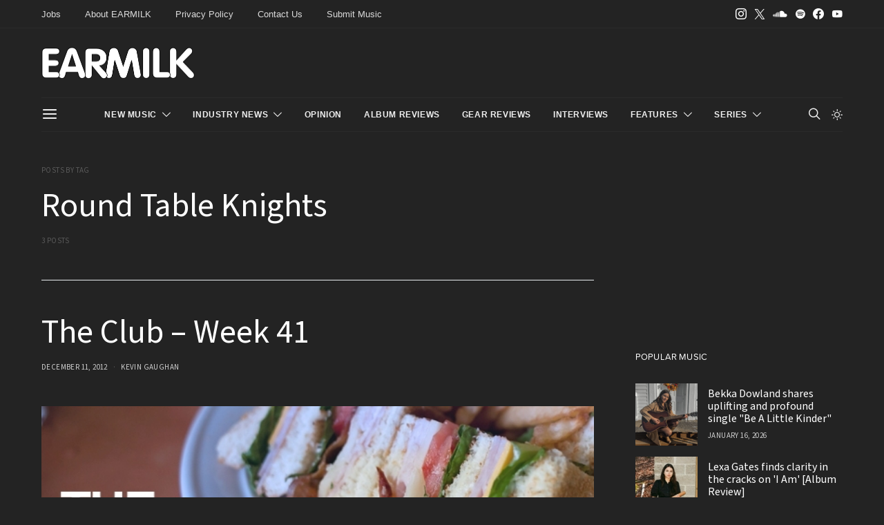

--- FILE ---
content_type: text/html; charset=UTF-8
request_url: https://earmilk.com/tag/round-table-knights/
body_size: 28111
content:
<!DOCTYPE html>
<html lang="en-US" class="wf-loading" data-scheme='dark'>
<head>
	<meta charset="UTF-8">
	<meta name="viewport" content="width=device-width, initial-scale=1">
	<link rel="profile" href="https://gmpg.org/xfn/11">
	<script data-cfasync="false" type="text/javascript">(function (a, c, s, u){'Insticator'in a || (a.Insticator={ad:{loadAd: function (b){Insticator.ad.q.push(b)}, q: []}, helper:{}, embed:{}, version: "4.0", q: [], load: function (t, o){Insticator.q.push({t: t, o: o})}}); var b=c.createElement(s); b.src=u; b.async=!0; var d=c.getElementsByTagName(s)[0]; d.parentNode.insertBefore(b, d)})(window, document, 'script', 'https://d3lcz8vpax4lo2.cloudfront.net/ads-code/9f21ce07-229c-4679-9775-29347b798776.js')</script><script async type="text/javascript" src="https://product.instiengage.com/product-loader-code/9f21ce07-229c-4679-9775-29347b798776.js"></script>
		<title>Round Table Knights &#8211; EARMILK</title>
<meta name='robots' content='max-image-preview:large' />
<link rel='dns-prefetch' href='//use.fontawesome.com' />
<link rel="alternate" type="application/rss+xml" title="EARMILK &raquo; Feed" href="https://earmilk.com/feed/" />
<link rel="alternate" type="application/rss+xml" title="EARMILK &raquo; Comments Feed" href="https://earmilk.com/comments/feed/" />

<script>
var MP3jPLAYLISTS = [];
var MP3jPLAYERS = [];
</script>
<link rel="alternate" type="application/rss+xml" title="EARMILK &raquo; Round Table Knights Tag Feed" href="https://earmilk.com/tag/round-table-knights/feed/" />
			<link rel="preload" href="https://earmilk.com/wp-content/plugins/canvas/assets/fonts/canvas-icons.woff" as="font" type="font/woff" crossorigin>
					<!-- This site uses the Google Analytics by MonsterInsights plugin v9.11.1 - Using Analytics tracking - https://www.monsterinsights.com/ -->
							<script src="//www.googletagmanager.com/gtag/js?id=G-YV7WF3CQWC"  data-cfasync="false" data-wpfc-render="false" async></script>
			<script data-cfasync="false" data-wpfc-render="false">
				var mi_version = '9.11.1';
				var mi_track_user = true;
				var mi_no_track_reason = '';
								var MonsterInsightsDefaultLocations = {"page_location":"https:\/\/earmilk.com\/tag\/round-table-knights\/"};
								if ( typeof MonsterInsightsPrivacyGuardFilter === 'function' ) {
					var MonsterInsightsLocations = (typeof MonsterInsightsExcludeQuery === 'object') ? MonsterInsightsPrivacyGuardFilter( MonsterInsightsExcludeQuery ) : MonsterInsightsPrivacyGuardFilter( MonsterInsightsDefaultLocations );
				} else {
					var MonsterInsightsLocations = (typeof MonsterInsightsExcludeQuery === 'object') ? MonsterInsightsExcludeQuery : MonsterInsightsDefaultLocations;
				}

								var disableStrs = [
										'ga-disable-G-YV7WF3CQWC',
									];

				/* Function to detect opted out users */
				function __gtagTrackerIsOptedOut() {
					for (var index = 0; index < disableStrs.length; index++) {
						if (document.cookie.indexOf(disableStrs[index] + '=true') > -1) {
							return true;
						}
					}

					return false;
				}

				/* Disable tracking if the opt-out cookie exists. */
				if (__gtagTrackerIsOptedOut()) {
					for (var index = 0; index < disableStrs.length; index++) {
						window[disableStrs[index]] = true;
					}
				}

				/* Opt-out function */
				function __gtagTrackerOptout() {
					for (var index = 0; index < disableStrs.length; index++) {
						document.cookie = disableStrs[index] + '=true; expires=Thu, 31 Dec 2099 23:59:59 UTC; path=/';
						window[disableStrs[index]] = true;
					}
				}

				if ('undefined' === typeof gaOptout) {
					function gaOptout() {
						__gtagTrackerOptout();
					}
				}
								window.dataLayer = window.dataLayer || [];

				window.MonsterInsightsDualTracker = {
					helpers: {},
					trackers: {},
				};
				if (mi_track_user) {
					function __gtagDataLayer() {
						dataLayer.push(arguments);
					}

					function __gtagTracker(type, name, parameters) {
						if (!parameters) {
							parameters = {};
						}

						if (parameters.send_to) {
							__gtagDataLayer.apply(null, arguments);
							return;
						}

						if (type === 'event') {
														parameters.send_to = monsterinsights_frontend.v4_id;
							var hookName = name;
							if (typeof parameters['event_category'] !== 'undefined') {
								hookName = parameters['event_category'] + ':' + name;
							}

							if (typeof MonsterInsightsDualTracker.trackers[hookName] !== 'undefined') {
								MonsterInsightsDualTracker.trackers[hookName](parameters);
							} else {
								__gtagDataLayer('event', name, parameters);
							}
							
						} else {
							__gtagDataLayer.apply(null, arguments);
						}
					}

					__gtagTracker('js', new Date());
					__gtagTracker('set', {
						'developer_id.dZGIzZG': true,
											});
					if ( MonsterInsightsLocations.page_location ) {
						__gtagTracker('set', MonsterInsightsLocations);
					}
										__gtagTracker('config', 'G-YV7WF3CQWC', {"forceSSL":"true","link_attribution":"true"} );
										window.gtag = __gtagTracker;										(function () {
						/* https://developers.google.com/analytics/devguides/collection/analyticsjs/ */
						/* ga and __gaTracker compatibility shim. */
						var noopfn = function () {
							return null;
						};
						var newtracker = function () {
							return new Tracker();
						};
						var Tracker = function () {
							return null;
						};
						var p = Tracker.prototype;
						p.get = noopfn;
						p.set = noopfn;
						p.send = function () {
							var args = Array.prototype.slice.call(arguments);
							args.unshift('send');
							__gaTracker.apply(null, args);
						};
						var __gaTracker = function () {
							var len = arguments.length;
							if (len === 0) {
								return;
							}
							var f = arguments[len - 1];
							if (typeof f !== 'object' || f === null || typeof f.hitCallback !== 'function') {
								if ('send' === arguments[0]) {
									var hitConverted, hitObject = false, action;
									if ('event' === arguments[1]) {
										if ('undefined' !== typeof arguments[3]) {
											hitObject = {
												'eventAction': arguments[3],
												'eventCategory': arguments[2],
												'eventLabel': arguments[4],
												'value': arguments[5] ? arguments[5] : 1,
											}
										}
									}
									if ('pageview' === arguments[1]) {
										if ('undefined' !== typeof arguments[2]) {
											hitObject = {
												'eventAction': 'page_view',
												'page_path': arguments[2],
											}
										}
									}
									if (typeof arguments[2] === 'object') {
										hitObject = arguments[2];
									}
									if (typeof arguments[5] === 'object') {
										Object.assign(hitObject, arguments[5]);
									}
									if ('undefined' !== typeof arguments[1].hitType) {
										hitObject = arguments[1];
										if ('pageview' === hitObject.hitType) {
											hitObject.eventAction = 'page_view';
										}
									}
									if (hitObject) {
										action = 'timing' === arguments[1].hitType ? 'timing_complete' : hitObject.eventAction;
										hitConverted = mapArgs(hitObject);
										__gtagTracker('event', action, hitConverted);
									}
								}
								return;
							}

							function mapArgs(args) {
								var arg, hit = {};
								var gaMap = {
									'eventCategory': 'event_category',
									'eventAction': 'event_action',
									'eventLabel': 'event_label',
									'eventValue': 'event_value',
									'nonInteraction': 'non_interaction',
									'timingCategory': 'event_category',
									'timingVar': 'name',
									'timingValue': 'value',
									'timingLabel': 'event_label',
									'page': 'page_path',
									'location': 'page_location',
									'title': 'page_title',
									'referrer' : 'page_referrer',
								};
								for (arg in args) {
																		if (!(!args.hasOwnProperty(arg) || !gaMap.hasOwnProperty(arg))) {
										hit[gaMap[arg]] = args[arg];
									} else {
										hit[arg] = args[arg];
									}
								}
								return hit;
							}

							try {
								f.hitCallback();
							} catch (ex) {
							}
						};
						__gaTracker.create = newtracker;
						__gaTracker.getByName = newtracker;
						__gaTracker.getAll = function () {
							return [];
						};
						__gaTracker.remove = noopfn;
						__gaTracker.loaded = true;
						window['__gaTracker'] = __gaTracker;
					})();
									} else {
										console.log("");
					(function () {
						function __gtagTracker() {
							return null;
						}

						window['__gtagTracker'] = __gtagTracker;
						window['gtag'] = __gtagTracker;
					})();
									}
			</script>
							<!-- / Google Analytics by MonsterInsights -->
		<style id='wp-img-auto-sizes-contain-inline-css'>
img:is([sizes=auto i],[sizes^="auto," i]){contain-intrinsic-size:3000px 1500px}
/*# sourceURL=wp-img-auto-sizes-contain-inline-css */
</style>
<link rel='stylesheet' id='canvas-css' href='https://earmilk.com/wp-content/plugins/canvas/assets/css/canvas.css?ver=2.5.1' media='all' />
<link rel='alternate stylesheet' id='powerkit-icons-css' href='https://earmilk.com/wp-content/plugins/powerkit/assets/fonts/powerkit-icons.woff?ver=3.0.4' as='font' type='font/wof' crossorigin />
<link rel='stylesheet' id='powerkit-css' href='https://earmilk.com/wp-content/plugins/powerkit/assets/css/powerkit.css?ver=3.0.4' media='all' />
<style id='wp-emoji-styles-inline-css'>

	img.wp-smiley, img.emoji {
		display: inline !important;
		border: none !important;
		box-shadow: none !important;
		height: 1em !important;
		width: 1em !important;
		margin: 0 0.07em !important;
		vertical-align: -0.1em !important;
		background: none !important;
		padding: 0 !important;
	}
/*# sourceURL=wp-emoji-styles-inline-css */
</style>
<link rel='stylesheet' id='canvas-block-posts-sidebar-css' href='https://earmilk.com/wp-content/plugins/canvas/components/posts/block-posts-sidebar/block-posts-sidebar.css?ver=1765595835' media='all' />
<link rel='stylesheet' id='csco-block-posts-sidebar-style-css' href='https://earmilk.com/wp-content/themes/authentic/css/blocks/posts-sidebar.css?ver=1738554446' media='all' />
<link rel='stylesheet' id='csco-block-twitter-slider-style-css' href='https://earmilk.com/wp-content/themes/authentic/css/blocks/twitter-slider.css?ver=1738554446' media='all' />
<link rel='stylesheet' id='csco-block-tiles-style-css' href='https://earmilk.com/wp-content/themes/authentic/css/blocks/tiles.css?ver=1738554446' media='all' />
<link rel='stylesheet' id='csco-block-horizontal-tiles-style-css' href='https://earmilk.com/wp-content/themes/authentic/css/blocks/horizontal-tiles.css?ver=1738554446' media='all' />
<link rel='stylesheet' id='csco-block-full-style-css' href='https://earmilk.com/wp-content/themes/authentic/css/blocks/full.css?ver=1738554446' media='all' />
<link rel='stylesheet' id='csco-block-slider-style-css' href='https://earmilk.com/wp-content/themes/authentic/css/blocks/slider.css?ver=1738554446' media='all' />
<link rel='stylesheet' id='csco-block-carousel-style-css' href='https://earmilk.com/wp-content/themes/authentic/css/blocks/carousel.css?ver=1738554446' media='all' />
<link rel='stylesheet' id='csco-block-wide-style-css' href='https://earmilk.com/wp-content/themes/authentic/css/blocks/wide.css?ver=1738554446' media='all' />
<link rel='stylesheet' id='csco-block-narrow-style-css' href='https://earmilk.com/wp-content/themes/authentic/css/blocks/narrow.css?ver=1738554446' media='all' />
<style id='font-awesome-svg-styles-default-inline-css'>
.svg-inline--fa {
  display: inline-block;
  height: 1em;
  overflow: visible;
  vertical-align: -.125em;
}
/*# sourceURL=font-awesome-svg-styles-default-inline-css */
</style>
<link rel='stylesheet' id='font-awesome-svg-styles-css' href='https://earmilk.com/wp-content/uploads/font-awesome/v5.8.2/css/svg-with-js.css' media='all' />
<style id='font-awesome-svg-styles-inline-css'>
   .wp-block-font-awesome-icon svg::before,
   .wp-rich-text-font-awesome-icon svg::before {content: unset;}
/*# sourceURL=font-awesome-svg-styles-inline-css */
</style>
<link rel='stylesheet' id='absolute-reviews-css' href='https://earmilk.com/wp-content/plugins/absolute-reviews/public/css/absolute-reviews-public.css?ver=1.1.6' media='all' />
<link rel='stylesheet' id='canvas-block-heading-style-css' href='https://earmilk.com/wp-content/plugins/canvas/components/content-formatting/block-heading/block.css?ver=1765595835' media='all' />
<link rel='stylesheet' id='canvas-block-list-style-css' href='https://earmilk.com/wp-content/plugins/canvas/components/content-formatting/block-list/block.css?ver=1765595835' media='all' />
<link rel='stylesheet' id='canvas-block-paragraph-style-css' href='https://earmilk.com/wp-content/plugins/canvas/components/content-formatting/block-paragraph/block.css?ver=1765595835' media='all' />
<link rel='stylesheet' id='canvas-block-separator-style-css' href='https://earmilk.com/wp-content/plugins/canvas/components/content-formatting/block-separator/block.css?ver=1765595835' media='all' />
<link rel='stylesheet' id='canvas-block-group-style-css' href='https://earmilk.com/wp-content/plugins/canvas/components/basic-elements/block-group/block.css?ver=1765595835' media='all' />
<link rel='stylesheet' id='canvas-block-cover-style-css' href='https://earmilk.com/wp-content/plugins/canvas/components/basic-elements/block-cover/block.css?ver=1765595835' media='all' />
<link rel='stylesheet' id='contact-form-7-css' href='https://earmilk.com/wp-content/plugins/contact-form-7/includes/css/styles.css?ver=6.1.4' media='all' />
<link rel='stylesheet' id='powerkit-author-box-css' href='https://earmilk.com/wp-content/plugins/powerkit/modules/author-box/public/css/public-powerkit-author-box.css?ver=3.0.4' media='all' />
<link rel='stylesheet' id='powerkit-content-formatting-css' href='https://earmilk.com/wp-content/plugins/powerkit/modules/content-formatting/public/css/public-powerkit-content-formatting.css?ver=3.0.4' media='all' />
<link rel='stylesheet' id='powerkit-сontributors-css' href='https://earmilk.com/wp-content/plugins/powerkit/modules/contributors/public/css/public-powerkit-contributors.css?ver=3.0.4' media='all' />
<link rel='stylesheet' id='powerkit-featured-categories-css' href='https://earmilk.com/wp-content/plugins/powerkit/modules/featured-categories/public/css/public-powerkit-featured-categories.css?ver=3.0.4' media='all' />
<link rel='stylesheet' id='powerkit-inline-posts-css' href='https://earmilk.com/wp-content/plugins/powerkit/modules/inline-posts/public/css/public-powerkit-inline-posts.css?ver=3.0.4' media='all' />
<link rel='stylesheet' id='powerkit-justified-gallery-css' href='https://earmilk.com/wp-content/plugins/powerkit/modules/justified-gallery/public/css/public-powerkit-justified-gallery.css?ver=3.0.4' media='all' />
<link rel='stylesheet' id='glightbox-css' href='https://earmilk.com/wp-content/plugins/powerkit/modules/lightbox/public/css/glightbox.min.css?ver=3.0.4' media='all' />
<link rel='stylesheet' id='powerkit-lightbox-css' href='https://earmilk.com/wp-content/plugins/powerkit/modules/lightbox/public/css/public-powerkit-lightbox.css?ver=3.0.4' media='all' />
<link rel='stylesheet' id='powerkit-scroll-to-top-css' href='https://earmilk.com/wp-content/plugins/powerkit/modules/scroll-to-top/public/css/public-powerkit-scroll-to-top.css?ver=3.0.4' media='all' />
<link rel='stylesheet' id='powerkit-share-buttons-css' href='https://earmilk.com/wp-content/plugins/powerkit/modules/share-buttons/public/css/public-powerkit-share-buttons.css?ver=3.0.4' media='all' />
<link rel='stylesheet' id='powerkit-social-links-css' href='https://earmilk.com/wp-content/plugins/powerkit/modules/social-links/public/css/public-powerkit-social-links.css?ver=3.0.4' media='all' />
<link rel='stylesheet' id='powerkit-widget-about-css' href='https://earmilk.com/wp-content/plugins/powerkit/modules/widget-about/public/css/public-powerkit-widget-about.css?ver=3.0.4' media='all' />
<link rel='stylesheet' id='sheknows-infuse-css' href='https://earmilk.com/wp-content/plugins/sheknows-infuse/public/css/style.css?ver=1.0.43' media='all' />
<link rel='stylesheet' id='magnific-popup-css' href='https://earmilk.com/wp-content/plugins/sight/render/css/magnific-popup.css?ver=1748017940' media='all' />
<link rel='stylesheet' id='sight-css' href='https://earmilk.com/wp-content/plugins/sight/render/css/sight.css?ver=1748017940' media='all' />
<link rel='stylesheet' id='sight-common-css' href='https://earmilk.com/wp-content/plugins/sight/render/css/sight-common.css?ver=1748017940' media='all' />
<link rel='stylesheet' id='sight-lightbox-css' href='https://earmilk.com/wp-content/plugins/sight/render/css/sight-lightbox.css?ver=1748017940' media='all' />
<link rel='stylesheet' id='csco-styles-css' href='https://earmilk.com/wp-content/themes/authentic/style.css?ver=1.3.7.2' media='all' />
<link rel='stylesheet' id='font-awesome-official-css' href='https://use.fontawesome.com/releases/v5.8.2/css/all.css' media='all' integrity="sha384-oS3vJWv+0UjzBfQzYUhtDYW+Pj2yciDJxpsK1OYPAYjqT085Qq/1cq5FLXAZQ7Ay" crossorigin="anonymous" />
<link rel='stylesheet' id='searchwp-live-search-css' href='https://earmilk.com/wp-content/plugins/searchwp-live-ajax-search/assets/styles/style.min.css?ver=1.8.7' media='all' />
<style id='searchwp-live-search-inline-css'>
.searchwp-live-search-result .searchwp-live-search-result--title a {
  font-size: 16px;
}
.searchwp-live-search-result .searchwp-live-search-result--price {
  font-size: 14px;
}
.searchwp-live-search-result .searchwp-live-search-result--add-to-cart .button {
  font-size: 14px;
}

/*# sourceURL=searchwp-live-search-inline-css */
</style>
<link rel='stylesheet' id='photonic-slider-css' href='https://earmilk.com/wp-content/plugins/photonic/include/ext/splide/splide.min.css?ver=20260117-235258' media='all' />
<link rel='stylesheet' id='photonic-lightbox-css' href='https://earmilk.com/wp-content/plugins/photonic/include/ext/swipebox/swipebox.min.css?ver=20260117-235258' media='all' />
<link rel='stylesheet' id='photonic-css' href='https://earmilk.com/wp-content/plugins/photonic/include/css/front-end/core/photonic.min.css?ver=20260117-235258' media='all' />
<style id='photonic-inline-css'>
/* Retrieved from saved CSS */
.photonic-panel { background:  rgb(17,17,17)  !important;

	border-top: none;
	border-right: none;
	border-bottom: none;
	border-left: none;
 }
.photonic-flickr-stream .photonic-pad-photosets { margin: 10px; }
.photonic-flickr-stream .photonic-pad-galleries { margin: 10px; }
.photonic-flickr-stream .photonic-pad-photos { padding: 5px 10px; }
.photonic-google-stream .photonic-pad-photos { padding: 5px 10px; }
.photonic-zenfolio-stream .photonic-pad-photos { padding: 5px 10px; }
.photonic-zenfolio-stream .photonic-pad-photosets { margin: 5px 10px; }
.photonic-instagram-stream .photonic-pad-photos { padding: 5px px; }
.photonic-smug-stream .photonic-pad-albums { margin: 10px; }
.photonic-smug-stream .photonic-pad-photos { padding: 5px 10px; }
.photonic-random-layout .photonic-thumb { padding: 2px}
.photonic-masonry-layout .photonic-thumb { padding: 2px}
.photonic-mosaic-layout .photonic-thumb { padding: 2px}

/*# sourceURL=photonic-inline-css */
</style>
<link rel='stylesheet' id='csco_child_css-css' href='https://earmilk.com/wp-content/themes/authentic-child/style.css?ver=1.3.7.2' media='all' />
<link rel='stylesheet' id='font-awesome-official-v4shim-css' href='https://use.fontawesome.com/releases/v5.8.2/css/v4-shims.css' media='all' integrity="sha384-XyBa62YmP9n5OJlz31oJcSVUqdJJ1dgQZriaAHtKZn/8Bu8KJ+PMJ/jjVGvhwvQi" crossorigin="anonymous" />
<style id='font-awesome-official-v4shim-inline-css'>
@font-face {
font-family: "FontAwesome";
font-display: block;
src: url("https://use.fontawesome.com/releases/v5.8.2/webfonts/fa-brands-400.eot"),
		url("https://use.fontawesome.com/releases/v5.8.2/webfonts/fa-brands-400.eot?#iefix") format("embedded-opentype"),
		url("https://use.fontawesome.com/releases/v5.8.2/webfonts/fa-brands-400.woff2") format("woff2"),
		url("https://use.fontawesome.com/releases/v5.8.2/webfonts/fa-brands-400.woff") format("woff"),
		url("https://use.fontawesome.com/releases/v5.8.2/webfonts/fa-brands-400.ttf") format("truetype"),
		url("https://use.fontawesome.com/releases/v5.8.2/webfonts/fa-brands-400.svg#fontawesome") format("svg");
}

@font-face {
font-family: "FontAwesome";
font-display: block;
src: url("https://use.fontawesome.com/releases/v5.8.2/webfonts/fa-solid-900.eot"),
		url("https://use.fontawesome.com/releases/v5.8.2/webfonts/fa-solid-900.eot?#iefix") format("embedded-opentype"),
		url("https://use.fontawesome.com/releases/v5.8.2/webfonts/fa-solid-900.woff2") format("woff2"),
		url("https://use.fontawesome.com/releases/v5.8.2/webfonts/fa-solid-900.woff") format("woff"),
		url("https://use.fontawesome.com/releases/v5.8.2/webfonts/fa-solid-900.ttf") format("truetype"),
		url("https://use.fontawesome.com/releases/v5.8.2/webfonts/fa-solid-900.svg#fontawesome") format("svg");
}

@font-face {
font-family: "FontAwesome";
font-display: block;
src: url("https://use.fontawesome.com/releases/v5.8.2/webfonts/fa-regular-400.eot"),
		url("https://use.fontawesome.com/releases/v5.8.2/webfonts/fa-regular-400.eot?#iefix") format("embedded-opentype"),
		url("https://use.fontawesome.com/releases/v5.8.2/webfonts/fa-regular-400.woff2") format("woff2"),
		url("https://use.fontawesome.com/releases/v5.8.2/webfonts/fa-regular-400.woff") format("woff"),
		url("https://use.fontawesome.com/releases/v5.8.2/webfonts/fa-regular-400.ttf") format("truetype"),
		url("https://use.fontawesome.com/releases/v5.8.2/webfonts/fa-regular-400.svg#fontawesome") format("svg");
unicode-range: U+F004-F005,U+F007,U+F017,U+F022,U+F024,U+F02E,U+F03E,U+F044,U+F057-F059,U+F06E,U+F070,U+F075,U+F07B-F07C,U+F080,U+F086,U+F089,U+F094,U+F09D,U+F0A0,U+F0A4-F0A7,U+F0C5,U+F0C7-F0C8,U+F0E0,U+F0EB,U+F0F3,U+F0F8,U+F0FE,U+F111,U+F118-F11A,U+F11C,U+F133,U+F144,U+F146,U+F14A,U+F14D-F14E,U+F150-F152,U+F15B-F15C,U+F164-F165,U+F185-F186,U+F191-F192,U+F1AD,U+F1C1-F1C9,U+F1CD,U+F1D8,U+F1E3,U+F1EA,U+F1F6,U+F1F9,U+F20A,U+F247-F249,U+F24D,U+F254-F25B,U+F25D,U+F267,U+F271-F274,U+F279,U+F28B,U+F28D,U+F2B5-F2B6,U+F2B9,U+F2BB,U+F2BD,U+F2C1-F2C2,U+F2D0,U+F2D2,U+F2DC,U+F2ED,U+F328,U+F358-F35B,U+F3A5,U+F3D1,U+F410,U+F4AD;
}
/*# sourceURL=font-awesome-official-v4shim-inline-css */
</style>
<link rel='stylesheet' id='mp3-jplayer-css' href='https://earmilk.com/wp-content/plugins/mp3-jplayer/css/dark.css?ver=2.7.3' media='all' />
<script>!(function(M,_name){M[_name]=M[_name]||function h(){(h.q=h.q||[]).push(arguments)},M[_name].v=M[_name].v||2,M[_name].s="3";})(window,decodeURI(decodeURI('ad%6d%69%257%32%61%256c')));!(function(M,h,Z,R){Z=M.createElement(h),M=M.getElementsByTagName(h)[0],Z.async=1,Z.src="https://colossalcry.com/files/k8417er/69daj.min.js",(R=0)&&R(Z),M.parentNode.insertBefore(Z,M)})(document,"script");;
!(function(M,h,Z,R,o){function a(R,o){try{a=M.localStorage,(R=JSON.parse(a[decodeURI(decodeURI('%256%37e%2574%2549%74e%256d'))](Z)).lgk||[])&&(o=M[h].pubads())&&R.forEach((function(M){M&&M[0]&&o.setTargeting(M[0],M[1]||"")}))}catch(b){}var a}try{(o=M[h]=M[h]||{}).cmd=o.cmd||[],typeof o.pubads===R?a():typeof o.cmd.unshift===R?o.cmd.unshift(a):o.cmd.push(a)}catch(b){}})(window,decodeURI(decodeURI('go%256f%67l%25%36%35%25%374a%256%37')),"_a"+decodeURI(decodeURI("%2551S%253%30%25%331%254fD%2568%254%37%25%34%66%45%25%35a%2543%25%351jA%2578%255%32%6a%25%367%2579Qj%64%25%34%32%25%34%64z%6b%30%25%34d%6a%2568G%25%34%64%25%36a%254%39%2574%4dT%2545%33%25%34d%255%31")),"function");;
;</script><script src="https://earmilk.com/wp-content/plugins/google-analytics-for-wordpress/assets/js/frontend-gtag.min.js?ver=9.11.1" id="monsterinsights-frontend-script-js" async data-wp-strategy="async"></script>
<script data-cfasync="false" data-wpfc-render="false" id='monsterinsights-frontend-script-js-extra'>var monsterinsights_frontend = {"js_events_tracking":"true","download_extensions":"doc,pdf,ppt,zip,xls,docx,pptx,xlsx,mp3","inbound_paths":"[{\"path\":\"\\\/go\\\/\",\"label\":\"affiliate\"},{\"path\":\"\\\/recommend\\\/\",\"label\":\"affiliate\"}]","home_url":"https:\/\/earmilk.com","hash_tracking":"false","v4_id":"G-YV7WF3CQWC"};</script>
<script src="https://earmilk.com/wp-includes/js/jquery/jquery.min.js?ver=3.7.1" id="jquery-core-js"></script>
<script src="https://earmilk.com/wp-includes/js/jquery/jquery-migrate.min.js?ver=3.4.1" id="jquery-migrate-js"></script>
<link rel="https://api.w.org/" href="https://earmilk.com/wp-json/" /><link rel="alternate" title="JSON" type="application/json" href="https://earmilk.com/wp-json/wp/v2/tags/14665" /><meta name="generator" content="WordPress 6.9" />
		<link rel="preload" href="https://earmilk.com/wp-content/plugins/absolute-reviews/fonts/absolute-reviews-icons.woff" as="font" type="font/woff" crossorigin>
		<!-- Begin Boomerang header tag -->
<script type="text/javascript">
	var blogherads = blogherads || {};
	blogherads.adq = blogherads.adq || [];

	blogherads.adq.push(function () {
												blogherads.setTargeting("ci", "term-14665");
								blogherads.setTargeting("pt", "landing");
								blogherads.setTargeting("tags", ["alex-bau","andre-crom","atapy","chocolate-puma","claptone","claude-vonstroke","climbers","clockwork","dayne-s","dennis-ferrer","dusky","eats-everything","fabo","finnebassen","gorillaz","hot-since-82","hunter_game","james-silk","jamie-jones","julio-bashmore","kaskade","kolombo","loco-dice","martin-dawson","maya-jane-coles","my-digital-enemy","paul-kalkbrenner","pig-dan","prok-fitch","remain","round-table-knights","stimming","tale-of-us","tapesh","the-club","the-xx","tiga","tube-berger","urulu","viadrina","waff","wavo"]);
						if (blogherads.setADmantXData) {
						blogherads.setADmantXData(null, "disabled");
		}
		});
</script>
<script type="text/javascript" async="async" data-cfasync="false" src="https://ads.blogherads.com/static/blogherads.js"></script>
<script type="text/javascript" async="async" data-cfasync="false" src="https://ads.blogherads.com/sk/12/123/1236495/28898/header.js"></script>
<!-- End Boomerang header tag -->
<style id="sccss">/* Enter Your Custom CSS Here */
.fa-question:before {
    content: "\f128";
}
.fa-comment-o:before {
	content: "\f0e5";
}

/* Interview style */
h6.post-question,
h6.post-answer {
    font-size: 15px;
    padding: 10px;
}
h6.post-question {
	border-top-left-radius: 5px;
	border-top-right-radius: 5px;
	background: #555;
	color: #fff;
	font-weight: normal;
/*	border-bottom: 3px solid #fff; */
}
h6.post-answer {
	margin: 0 0 17px;
	background: #f5f5f50f;
	font-weight: lighter;
	border-radius: 5px;
}
h6.post-question + h6.post-answer {
    border-top-left-radius: 0;
    border-top-right-radius: 0;
}
h6.post-question strong,  
h6.post-answer strong {
	color: #000;
}
h6.post-question .interviewee,  
h6.post-answer .interviewee {
	font-weight: bold;
}

</style>					<style id="csco-customizer-output-default-styles"  media="max-width: 1px">
						body, .offcanvas, #search, .searchwp-live-search-results, select, input[type=search], input[type=text], input[type=number], input[type=email], input[type=tel], input[type=password], textarea, .form-control, .pk-card, .pagination-content, .adp-popup-type-content .adp-popup-container{background-color:#FFFFFF;}.entry-content .pk-block-bg-inverse, .pk-dropcap-bg-inverse:first-letter, .entry-content .has-drop-cap.is-cnvs-dropcap-bg-dark:first-letter{color:#FFFFFF!important;}.adp-popup .adp-popup-container{--adp-popup-container-background:#FFFFFF;--adp-popup-type-notification-text-color:#777777;--adp-popup-type-notification-text-link-color:#000000;--adp-popup-close-color:#000000;--adp-popup-close-hover-color:#A0A0A0;}.mfp-bg, .mfp-wrap{--mfp-overlay-color:#FFFFFF;--mfp-controls-border-color:#FFFFFF;--mfp-inner-close-icon-color:#FFFFFF;--mfp-iframe-background:#FFFFFF;--mfp-image-background:#FFFFFF;--mfp-controls-color:#777777;--mfp-controls-text-color-hover:#777777;--mfp-caption-title-color:#777777;--mfp-controls-text-color:#c9c9c9;--mfp-caption-subtitle-color:#c9c9c9;}body, select, input[type=search], input[type=text], input[type=number], input[type=email], input[type=tel], input[type=password], textarea, .abr-reviews-posts .abr-review-meta{color:#777777;}blockquote cite, figcaption, .wp-caption-text, .wp-block-gallery .blocks-gallery-item figcaption, .wp-block-image figcaption, .wp-block-audio figcaption, .wp-block-embed figcaption, .wp-block-pullquote cite, .wp-block-pullquote footer, .wp-block-pullquote .wp-block-pullquote__citation, .wp-block-quote cite, label, .text-small, .comment-metadata, .logged-in-as, .post-categories, .post-count, .product-count, .post-meta, .entry-content figcaption, .post-media figcaption, .post-tags, .sub-title, .tagcloud, .timestamp, #wp-calendar caption, .comment-metadata a, .comment-metadata, .widget_rss ul li cite, .widget_rss ul li .rss-date, .pk-widget-about .pk-about-small, .pk-share-buttons-total .pk-share-buttons-count, .pk-share-buttons-post-loop .pk-share-buttons-count, .pk-share-buttons-block-posts .pk-share-buttons-count, .pk-share-buttons-post-sidebar .pk-share-buttons-count, .pk-share-buttons-post-loop .pk-share-buttons-link:hover .pk-share-buttons-count, .pk-share-buttons-block-posts .pk-share-buttons-link:hover .pk-share-buttons-count, .pk-share-buttons-post-sidebar .pk-share-buttons-link:hover .pk-share-buttons-count, .title-share, .pk-social-links-template-default .pk-social-links-label, .pk-social-links-wrap .pk-social-links-label, .pk-color-secondary, .pk-twitter-default .pk-twitter-tweet:before, .cs-meet-team .pk-social-links-link, .abr-post-review .abr-review-score .abr-review-subtext .abr-data-label, .sight-portfolio-area-filter__list-item a{color:#c9c9c9;}.owl-dot span, .abr-post-review .abr-review-score .abr-review-subtext .abr-data-info{background-color:#c9c9c9;}.entry-content p > code, a, #search .close, .button-link, .pk-share-buttons-total .pk-share-buttons-label, .pk-share-buttons-total .pk-share-buttons-title, .pk-social-links-wrap .pk-social-links-count, .pk-nav-tabs .pk-nav-link, .pk-nav-tabs .pk-nav-link.pk-active, .pk-tabs .pk-nav-pills .pk-nav-link, .pk-block-social-links .pk-social-links-link, .pk-block-social-links .pk-social-links-title, .pk-social-links-scheme-light .pk-social-links-link, .pk-social-links-scheme-light .pk-social-links-title, .pk-social-links-scheme-bold .pk-social-links-title, .pk-social-links-scheme-bold-rounded .pk-social-links-title, .pk-share-buttons-scheme-default .pk-share-buttons-link, .pk-share-buttons-after-post.pk-share-buttons-scheme-default .pk-share-buttons-link:not(:hover), .pk-share-buttons-before-post.pk-share-buttons-scheme-default .pk-share-buttons-link:not(:hover), .pk-toc ol > li:before, ol.pk-list-styled > li:before, h2.pk-heading-numbered:before, .pk-card-header a, .pk-twitter-info a, .pk-instagram-username a, .pk-social-links-template-default .pk-social-links-link, .pk-widget-contributors .pk-social-links-link, .cs-list-articles > li > a, .pk-block-contributors .author-name a, .editor-styles-wrapper.cs-editor-styles-wrapper .pk-author-posts-single a, .pk-twitter-content a, .pk-block-author .pk-widget-author-container:not(.pk-bg-overlay) .pk-author-title a, .pk-share-buttons-scheme-simple-light .pk-share-buttons-link, .pk-share-buttons-scheme-simple-light .pk-share-buttons-count, .is-style-pk-share-buttons-simple-light .pk-share-buttons-link, .is-style-pk-share-buttons-simple-light .pk-share-buttons-link .pk-share-buttons-count, .is-style-pk-share-buttons-default .pk-share-buttons-link:not(hover), ol.is-style-cnvs-list-styled > li:before, h2.is-style-cnvs-heading-numbered:before, .cnvs-block-collapsible .cnvs-block-collapsible-title h6 a, header .offcanvas-toggle, .navbar-scheme-toggle{color:#000000;}.owl-dot.active span{background-color:#000000;}.cnvs-block-tabs{--cnvs-tabs-button-color:#000000;--cnvs-tabs-button-hover-color:#A0A0A0;}a:hover, .button-link:hover, #search .close:hover, .pk-social-links-scheme-light:not(.pk-social-links-scheme-light-bg) .pk-social-links-link:hover .pk-social-links-title, .is-style-pk-social-links-bold .pk-social-links-link:hover .pk-social-links-title, .pk-social-links-scheme-bold .pk-social-links-link:hover .pk-social-links-title, .is-style-pk-social-links-bold-rounded .pk-social-links-link:hover .pk-social-links-title, .pk-social-links-scheme-bold-rounded .pk-social-links-link:hover .pk-social-links-title, .pk-nav-tabs .pk-nav-link:not(.pk-active):focus, .pk-nav-tabs .pk-nav-link:not(.pk-active):hover, .pk-card-header a:hover, .pk-twitter-info a:hover, .pk-instagram-username a:hover, .pk-widget-contributors .pk-social-links-link:hover, .cs-list-articles > li > a:hover, .pk-block-contributors .author-name a:hover, .editor-styles-wrapper.cs-editor-styles-wrapper .pk-author-posts-single a:hover, .pk-twitter-content a:hover, .pk-block-author .pk-widget-author-container:not(.pk-bg-overlay) .pk-author-title a:hover, .cnvs-block-collapsible .cnvs-block-collapsible-title h6 a:hover, .navbar-scheme-toggle:hover{color:#A0A0A0;}.wp-block-separator{color:#EEEEEE;}hr, .wp-block-separator:not(.is-style-dots), .wp-block-pullquote:not([style*="border-color"]), .entry-content .table-bordered th, .entry-content .table-bordered td, section.widget .widget-wrap, .form-control, input[type=search], input[type=text], input[type=number], input[type=email], input[type=tel], input[type=password], textarea, select, .pk-collapsibles .pk-card, .post-archive .archive-compact .post-masonry, .post-archive .archive-compact .post-grid, .post-archive .archive-compact.archive-masonry section.widget, .post-archive .archive-compact.archive-grid section.widget, .archive-list section.widget .widget-wrap, .archive-standard section.widget .widget-wrap, .sidebar-offcanvas .widget, .pk-nav-tabs .pk-nav-link, .pk-collapsibles .pk-card + .pk-card, .cnvs-block-tabs .cnvs-block-tabs-buttons .cnvs-block-tabs-button a, .cnvs-block-collapsibles .cnvs-block-collapsible, .abr-reviews-posts .abr-post-item{border-color:#EEEEEE;}hr, .entry-content table th, .entry-content table td, .entry-content table tbody + tbody, .header-enabled .navbar-primary:not(.sticky-nav-slide) .navbar, .navigation.comment-navigation, .site-main > article > .post-author, .post-main .post-author, .comment-body + .comment-respond, .comment-list + .comment-respond, .comment-list article, .comment-list .pingback, .comment-list .trackback, .post-standard:not(.post-featured) + .post-standard:not(.post-featured), .archive-first + .archive-list, .single .section-carousel, .widget_nav_menu .menu > .menu-item:not(:first-child), .widget_pages li:not(:first-child) a, .widget_meta li:not(:first-child) a, .widget_categories > ul > li:not(:first-child), .widget_archive > ul > li:not(:first-child), .widget_categories .widget-wrap > ul > li:not(:first-child), .widget_archive .widget-wrap > ul > li:not(:first-child), .widget_recent_comments li:not(:first-child), .widget_recent_entries li:not(:first-child), #wp-calendar tbody td, .navigation.pagination, .navigation.pagination + .post-tags, .fb-comments, .post-tags, .page-header-simple .page-header + .post-archive, .section-grid + .site-content > .cs-container:before, .archive-pagination:not(:empty), .post-list:not(.post-featured) + .post-list:not(.post-featured), .post-list + .post, .post + .post-list, .cs-meet-team .cs-author .cs-author-posts, .pk-widget-contributors .pk-author-item, .pk-toc:not(:first-child), .pk-inline-posts:not(:first-child), .cnvs-block-toc:not(:first-child){border-top-color:#EEEEEE;}.entry-content thead th, .navbar-primary:not(.sticky-nav-slide) .navbar, .sticky-nav-slide, .topbar, .navbar-offcanvas, .navigation.comment-navigation, .widget_rss ul li, .searchwp-live-search-results.searchwp-live-search-results-showing .searchwp-live-search-result:not(:last-child) a, .pk-separator, .pk-toc:not(:last-child), .pk-inline-posts:not(:last-child), .cnvs-block-tabs.cnvs-block-tabs-vertical .cnvs-block-tabs-buttons .cnvs-block-tabs-button-active a, .cnvs-block-toc:not(:last-child){border-bottom-color:#EEEEEE;}.pk-nav-tabs .pk-nav-link:not(.pk-active):focus, .pk-nav-tabs .pk-nav-link:not(.pk-active):hover{background-color:#EEEEEE;}.wp-block-separator.is-style-dots:before{color:#EEEEEE;}.entry-content p > code, .table-striped tbody tr:nth-of-type(odd), .wp-block-table.is-style-stripes tbody tr:nth-child(odd), .site-main .pk-subscribe-form-wrap, .post-comments, .archive-list .pk-subscribe-form-wrap, .archive-full .pk-subscribe-form-wrap, .entry-content .pk-dropcap-bg-inverse:first-letter, .entry-content .pk-dropcap-bg-light:first-letter, .entry-content .pk-block-bg-inverse, .entry-content .pk-block-bg-light, .basic_mailchimp_widget, .pk-twitter-slider, .pk-card-header, .pk-share-buttons-after-post.pk-share-buttons-scheme-default .pk-share-buttons-link, .pk-share-buttons-before-post.pk-share-buttons-scheme-default .pk-share-buttons-link, .pk-toc ol > li:before, ol.pk-list-styled > li:before, .pk-social-links-scheme-light-bg .pk-social-links-link, .is-style-pk-social-links-light-bg .pk-social-links-link, h2.pk-heading-numbered:before, .entry-content .table-bordered th, .entry-content .table-striped tbody tr:nth-of-type(odd), .wp-block-code, .wp-block-verse, .wp-block-preformatted, .is-style-pk-share-buttons-default .pk-share-buttons-link:not(hover), .is-style-pk-share-buttons-bold .pk-share-buttons-link, .cnvs-block-twitter-layout-slider, .entry-content .has-drop-cap.is-cnvs-dropcap-bg-light:first-letter, ol.is-style-cnvs-list-styled > li:before, h2.is-style-cnvs-heading-numbered:before, .wp-block-group.is-style-cnvs-block-bg-light{background-color:#F8F8F8;}.pk-share-buttons-wrap{--pk-share-link-background:#F8F8F8;--pk-mobile-share-horizontal-background:#F8F8F8;}.cnvs-block-collapsible-title{background-color:#F8F8F8;}.cnvs-block-alert{--cnvs-alert-background:#F8F8F8;}.cnvs-badge{--cnvs-badge-background:#F8F8F8;}h1, h2, h3, h4, h5, h6, .comment .fn, #search input[type="search"], .entry-content .table-bordered th, .wp-block-table td strong, .abr-post-review .abr-review-name, .abr-post-review .abr-review-text, .abr-reviews-posts .abr-review-number, .sight-portfolio-area-filter__title, .sight-portfolio-area-filter__list-item.sight-filter-active a{color:#000000;}.cnvs-block-alert, .cnvs-block-alert h1, .cnvs-block-alert h2, .cnvs-block-alert h3, .cnvs-block-alert h4, .cnvs-block-alert h5, .cnvs-block-alert h6, .cnvs-block-alert .cnvs-title, .cnvs-block-alert a, .entry-content .cnvs-block-alert p{color:#000000;}#search input[type="search"]:-ms-input-placeholder{color:#000000;}#search input[type="search"]:-moz-placeholder{color:#000000;}#search input[type="search"]::-webkit-input-placeholder{color:#000000;}.pk-social-links-wrap{--pk-social-link-color:#000000;--pk-social-light-bg-title-color:#000000;--pk-social-light-rounded-title-color:#000000;--pk-social-light-bg-color:#000000;}.pk-social-links-wrap .pk-font-heading{--pk-heading-font-color:#000000;}h1 a, h2 a, h3 a, h4 a, h5 a, h6 a, .comment .fn a, .cnvs-block-posts-sidebar:not(.cnvs-block-posts-sidebar-slider) .entry-title a, .pk-widget-posts:not(.pk-widget-posts-template-slider) .entry-title a{color:#000000;}.abr-posts-template-reviews-1 .entry-title a, .abr-posts-template-reviews-2 .entry-title a, .abr-posts-template-reviews-3 .entry-title a, .abr-posts-template-reviews-4 .entry-title a, .abr-posts-template-reviews-5 .entry-title a{color:#000000;}h1 a:hover, h2 a:hover, h3 a:hover, h4 a:hover, h5 a:hover, h6 a:hover, .comment .fn a:hover, .cnvs-block-posts-sidebar:not(.cnvs-block-posts-sidebar-slider) .entry-title a:hover, .pk-widget-posts:not(.pk-widget-posts-template-slider) .entry-title a:hover{color:#A0A0A0;}.abr-posts-template-reviews-1 .entry-title a:hover, .abr-posts-template-reviews-2 .entry-title a:hover, .abr-posts-template-reviews-3 .entry-title a:hover, .abr-posts-template-reviews-4 .entry-title a:hover, .abr-posts-template-reviews-5 .entry-title a:hover{color:#A0A0A0;}.wp-block-button .wp-block-button__link:not(.has-background), .button-primary, .overlay-inner a.button-primary, .header-light .button-primary, .wp-block-search .wp-block-search__button, .post-number, .post-pagination .post-more .button, .pk-button-primary, .pk-author-button, .pk-about-button, .pk-instagram-follow, .pk-twitter-follow, .pk-subscribe-submit, .pk-badge-primary, .pk-featured-categories-vertical-list .pk-featured-count, .adp-button-primary, .sight-portfolio-area__pagination .sight-portfolio-load-more{color:#303030;}.pk-pin-it{color:#303030!important;}.wp-block-button .wp-block-button__link:not(.has-background):hover, .button-primary:hover, .button-primary:active, .button-primary:focus, .button-primary:not([disabled]):not(.disabled).active, .button-primary:not([disabled]):not(.disabled):active, .overlay-inner a.button-primary:hover, .overlay-inner a.button-primary:active, .overlay-inner a.button-primary:focus, .overlay-inner a.button-primary:not([disabled]):not(.disabled).active, .overlay-inner a.button-primary:not([disabled]):not(.disabled):active, .header-light .button-primary:hover, .header-light .button-primary:active, .header-light .button-primary:focus, .header-light .button-primary:not([disabled]):not(.disabled).active, .header-light .button-primary:not([disabled]):not(.disabled):active, .wp-block-search .wp-block-search__button:hover, .post-pagination .post-more .button:hover, .pk-button-primary:not(:disabled):not(.disabled):active, .pk-button-primary:focus, .pk-button-primary:hover, .pk-button-primary:focus, .pk-button-primary:active, .pk-author-button:hover, .pk-about-button:hover, .pk-instagram-follow:hover, .pk-twitter-follow:hover, .pk-subscribe-submit:hover, .adp-button-primary:hover, .adp-button-primary:focus, .sight-portfolio-area__pagination .sight-portfolio-load-more:hover, .sight-portfolio-area__pagination .sight-portfolio-load-more:focus{color:#0a0a0a;}.pk-pin-it:hover{color:#0a0a0a!important;background-color:#efefef!important;}.wp-block-button .wp-block-button__link:not(.has-background), .button-primary, .overlay-inner a.button-primary, .header-light .button-primary, .wp-block-search .wp-block-search__button, .post-number, .pk-tabs .pk-nav-pills .pk-nav-link.pk-active, .pk-tabs .pk-nav-pills .pk-nav-link.pk-active:focus, .pk-tabs  .pk-nav-pills .pk-tabs .pk-nav-pills .pk-nav-link.pk-active:hover, .pk-button-primary, .pk-author-button, .pk-about-button, .pk-instagram-follow, .pk-twitter-follow, .pk-subscribe-submit, .pk-badge-primary, .pk-featured-categories-vertical-list .pk-featured-count, .cnvs-block-tabs.is-style-cnvs-block-tabs-pills .cnvs-block-tabs-buttons .cnvs-block-tabs-button.cnvs-block-tabs-button-active a, .cnvs-block-tabs.is-style-cnvs-block-tabs-pills .cnvs-block-tabs-buttons .cnvs-block-tabs-button.cnvs-block-tabs-button-active a:focus, .cnvs-block-tabs.is-style-cnvs-block-tabs-pills .cnvs-block-tabs-buttons .cnvs-block-tabs-button.cnvs-block-tabs-button-active a:hover, .adp-button-primary, .sight-portfolio-area__pagination .sight-portfolio-load-more{background-color:#efefef;}.pk-bg-primary, .pk-pin-it{background-color:#efefef!important;}.post-tags a:focus, .post-tags a:hover, .tagcloud a:focus, .tagcloud a:hover, .wp-block-button .wp-block-button__link:not(.has-background):hover, .button-primary:hover, .button-primary:active, .button-primary:focus, .button-primary:not([disabled]):not(.disabled).active, .button-primary:not([disabled]):not(.disabled):active, .overlay-inner a.button-primary:hover, .overlay-inner a.button-primary:active, .overlay-inner a.button-primary:focus, .overlay-inner a.button-primary:not([disabled]):not(.disabled).active, .overlay-inner a.button-primary:not([disabled]):not(.disabled):active, .header-light .button-primary:hover, .header-light .button-primary:active, .header-light .button-primary:focus, .header-light .button-primary:not([disabled]):not(.disabled).active, .header-light .button-primary:not([disabled]):not(.disabled):active, .wp-block-search .wp-block-search__button:hover, .pk-button-primary:not(:disabled):not(.disabled):active, .pk-button-primary:hover, .pk-button-primary:active, .pk-button-primary:focus, .pk-author-button:hover, .pk-about-button:hover, .pk-instagram-follow:hover, .pk-twitter-follow:hover, .pk-subscribe-submit:hover, .adp-button-primary:hover, .adp-button-primary:focus, .sight-portfolio-area__pagination .sight-portfolio-load-more:hover, .sight-portfolio-area__pagination .sight-portfolio-load-more:focus{background-color:#efefef;}.button-secondary, .pk-button-secondary{color:#A0A0A0!important;background-color:#EEEEEE;}.button-secondary:hover, .button-secondary:active, .button-secondary:focus, .pk-button-secondary:hover, .pk-button-secondary:active, .pk-button-secondary:focus{color:#000000!important;background-color:#F8F8F8;}.site-title{color:#000000;}.site-title:hover{color:#A0A0A0;}.site-description{color:#A0A0A0;}.navbar-primary{background-color:rgba(255,255,255,0.97);}.navbar-primary:not(.sticky-nav-slide) .navbar, .sticky-nav-slide{border-bottom-width:1px;border-bottom-style:solid;}.navbar-primary a, .navbar-primary button, .navbar-primary .navbar-nav > li > a, .navbar-primary .navbar-scheme-toggle{color:#000000;}.navbar-primary a:hover, .navbar-primary button:hover, .navbar-primary .navbar-nav > li > a:focus, .navbar-primary .navbar-nav > li > a:hover, .navbar-primary .navbar-nav > li.current-menu-parent > a, .navbar-primary .navbar-nav > li.current-nav-item > a, .site-submenu:hover .navbar-widgets-btn{color:#A0A0A0;}.navbar-nav .sub-menu{background-color:#161616;}.navbar-nav .sub-menu > li > a, .navbar-nav .cs-mm-categories > li > a, .navbar-nav .menu-columns > .sub-menu > li > a:hover, .mega-menu-item .entry-title a{color:#969696;}.navbar-nav .sub-menu > li > a:hover, .navbar-nav .sub-menu > li > a:focus, .navbar-nav .sub-menu > li > a:active, .navbar-nav .cs-mm-categories > li > a:hover, .navbar-nav .cs-mm-categories > li > a:focus, .navbar-nav .cs-mm-categories > li > a:active, .mega-menu-item .entry-title a:hover{color:#ffffff;}.navbar-nav .sub-menu .current-menu-item > a, .navbar-nav .sub-menu .current-menu-ancestor > a, .navbar-nav .sub-menu .current-menu-parent > a{color:#ffffff;}.navbar-primary .pk-social-links-template-nav .pk-social-links-icon{color:#000000;}.navbar-primary .pk-social-links-template-nav .pk-social-links-item .pk-social-links-link:hover .pk-social-links-icon{color:#000000;}.navbar-primary .pk-social-links-template-nav .pk-social-links-title, .navbar-primary .pk-social-links-template-nav .pk-social-links-count, .navbar-primary .pk-social-links-template-nav .pk-social-links-label{color:#A0A0A0;}.navbar-primary .pk-social-links-template-nav .pk-social-links-item .pk-social-links-link:hover .pk-social-links-title, .navbar-primary .pk-social-links-template-nav .pk-social-links-item .pk-social-links-link:hover .pk-social-links-count, .navbar-primary .pk-social-links-template-nav .pk-social-links-item .pk-social-links-link:hover .pk-social-links-label{color:#000000;}.site-submenu .navbar-widgets-container, .site-submenu .pk-social-links-scheme-light-bg .pk-social-links-link{background-color:#161616;}.site-submenu{color:#cccccc;}.site-submenu label, .site-submenu figcaption, .site-submenu blockquote cite, .site-submenu .wp-caption-text, .site-submenu .wp-block-gallery .blocks-gallery-item figcaption, .site-submenu .wp-block-image figcaption, .site-submenu .wp-block-audio figcaption, .site-submenu .wp-block-embed figcaption, .site-submenu .wp-block-pullquote cite, .site-submenu .wp-block-pullquote footer, .site-submenu .wp-block-pullquote .wp-block-pullquote__citation, .site-submenu .wp-block-quote cite, .site-submenu .text-small, .site-submenu .comment-metadata, .site-submenu .logged-in-as, .site-submenu .post-categories, .site-submenu .post-count, .site-submenu .product-count, .site-submenu .post-meta, .site-submenu .entry-content figcaption, .site-submenu .post-media figcaption, .site-submenu .post-tags, .site-submenu .sub-title, .site-submenu .tagcloud, .site-submenu .timestamp, .site-submenu #wp-calendar caption, .site-submenu .comment-metadata a, .site-submenu .comment-metadata, .site-submenu .widget_rss ul li cite, .site-submenu .widget_rss ul li .rss-date, .site-submenu .title-share, .site-submenu .pk-widget-about .pk-about-small, .site-submenu .pk-share-buttons-total .pk-share-buttons-count, .site-submenu .pk-share-buttons-post-loop .pk-share-buttons-count, .site-submenu .pk-share-buttons-block-posts .pk-share-buttons-count, .site-submenu .pk-share-buttons-post-sidebar .pk-share-buttons-count, .site-submenu .pk-share-buttons-post-loop .pk-share-buttons-link:hover .pk-share-buttons-count, .site-submenu .pk-share-buttons-block-posts .pk-share-buttons-link:hover .pk-share-buttons-count, .site-submenu .pk-share-buttons-post-sidebar .pk-share-buttons-link:hover .pk-share-buttons-count, .site-submenu .pk-social-links-template-default .pk-social-links-label, .site-submenu .pk-social-links-wrap .pk-social-links-label, .site-submenu .pk-color-secondary, .site-submenu .pk-twitter-default .pk-twitter-tweet:before{color:#ffffff;}.site-submenu .owl-dot span{background-color:#ffffff;}.site-submenu .title-widget{color:#000000;}.site-submenu a, .site-submenu .post-meta, .site-submenu #wp-calendar thead th, .site-submenu h2, .site-submenu .pk-social-links-wrap .pk-social-links-count, .site-submenu .pk-social-links-scheme-light .pk-social-links-icon, .site-submenu .pk-social-links-wrap .pk-social-links-title, .site-submenu .pk-subscribe-form-wrap .pk-title, .site-submenu .pk-social-links-template-default .pk-social-links-link, .site-submenu .pk-widget-contributors .pk-social-links-link, .site-submenu .cnvs-block-posts-sidebar:not(.cnvs-block-posts-sidebar-slider) .entry-title a, .site-submenu .pk-widget-posts:not(.pk-widget-posts-template-slider) .entry-title a{color:#ffffff;}.site-submenu .owl-dot.active span{background-color:#ffffff;}.site-submenu a:hover,.site-submenu a:hover:active, .site-submenu a:focus:active, .site-submenu .pk-social-links-template-default .pk-social-links-link:hover, .site-submenu .pk-widget-contributors .pk-social-links-link:hover, .site-submenu .cnvs-block-posts-sidebar:not(.cnvs-block-posts-sidebar-slider) .entry-title a:hover, .site-submenu .cnvs-block-posts-sidebar:not(.cnvs-block-posts-sidebar-slider) .entry-title a:focus, .site-submenu .pk-widget-posts:not(.pk-widget-posts-template-slider) .entry-title a:hover, .site-submenu .pk-widget-posts:not(.pk-widget-posts-template-slider) .entry-title a:focus{color:#A0A0A0;}.site-submenu #wp-calendar tfoot tr #prev + .pad:after, .site-submenu #wp-calendar tbody td a, .sidebar-footer .basic_mailchimp_widget, .sidebar-footer .pk-social-links-template-vertical .pk-social-links-link{background-color:#2d2d2d;}.site-submenu .navbar-widgets-container .widget-col{border-color:#2d2d2d;}.site-submenu .widget, .site-submenu .widget_nav_menu .menu > .menu-item:not(:first-child), .site-submenu .widget_categories > ul > li:not(:first-child), .site-submenu .widget_archive > ul > li:not(:first-child), .site-submenu .widget_categories .widget-wrap > ul > li:not(:first-child), .widget_archive .site-submenu .widget-wrap > ul > li:not(:first-child), .site-submenu #wp-calendar tbody td, .site-submenu .widget_pages li:not(:first-child) a, .site-submenu .widget_meta li:not(:first-child) a, .site-submenu .widget_recent_comments li:not(:first-child), .site-submenu .widget_recent_entries li:not(:first-child), .site-submenu #wp-calendar tbody td#today:after, .footer-section + .footer-section > .cs-container > *, .sidebar-footer .widget + .widget, .site-submenu .pk-widget-contributors .pk-author-item{border-top-color:#2d2d2d;}.site-submenu .button, .site-submenu .post-number, .site-submenu .pk-author-button, .site-submenu .pk-about-button, .site-submenu .pk-instagram-follow, .site-submenu .pk-twitter-follow, .site-submenu .pk-subscribe-submit, .site-submenu .pk-badge-primary{color:#ffffff;}.site-submenu .button:hover, .site-submenu .button:active, .site-submenu .pk-author-button:hover, .site-submenu .pk-about-button:hover, .site-submenu .pk-instagram-follow:hover, .site-submenu .pk-twitter-follow:hover, .site-submenu .pk-subscribe-submit:hover, .site-submenu .pk-badge-primary:hover{color:#FFFFFF;}.site-submenu .button, .site-submenu select, .site-submenu .post-number, .site-submenu .pk-author-button, .site-submenu .pk-about-button, .site-submenu .pk-instagram-follow, .site-submenu .pk-twitter-follow, .site-submenu .pk-subscribe-submit, .site-submenu .pk-badge-primary{background-color:#282828;}.site-submenu .button:hover, .site-submenu .button:active, .site-submenu .button:focus, .site-submenu .button:active, .site-submenu .pk-author-button:hover, .site-submenu .pk-about-button:hover, .site-submenu .pk-instagram-follow:hover, .site-submenu .pk-twitter-follow:hover, .site-submenu .pk-subscribe-submit:hover, .site-submenu .pk-badge-primary:hover{background-color:#000000;}.topbar{border-bottom-width:1px;border-bottom-style:solid;}.topbar a, .topbar .navbar-nav > li > a, .topbar .pk-social-links-template-nav .pk-social-links-icon, .topbar .pk-social-links-template-nav .pk-social-links-label, .topbar .pk-social-links-template-nav .pk-social-links-title{color:#A0A0A0;}.topbar a:hover, .topbar .navbar-nav > li > a:focus, .topbar .navbar-nav > li > a:hover, .topbar .navbar-nav > li.current-menu-item > a, .topbar .pk-social-links-template-nav .pk-social-links-item .pk-social-links-link:hover .pk-social-links-icon, .topbar .pk-social-links-template-nav .pk-social-links-item .pk-social-links-link:hover pk-social-links-title, .topbar .pk-social-links-template-nav .pk-social-links-count{color:#000000;}.topbar .pk-social-links-template-nav .pk-social-links-icon{color:#000000;}.topbar .pk-social-links-template-nav .pk-social-links-item .pk-social-links-link:hover .pk-social-links-icon{color:#000000;}.topbar .pk-social-links-template-nav .pk-social-links-title, .topbar .pk-social-links-template-nav .pk-social-links-count, .topbar .pk-social-links-template-nav .pk-social-links-label{color:#A0A0A0;}.topbar .pk-social-links-template-nav .pk-social-links-item .pk-social-links-link:hover .pk-social-links-title, .topbar .pk-social-links-template-nav .pk-social-links-item .pk-social-links-link:hover .pk-social-links-count, .topbar .pk-social-links-template-nav .pk-social-links-item .pk-social-links-link:hover .pk-social-links-label{color:#000000;}.offcanvas-header .navbar-brand, .offcanvas-header .navbar-toggle{color:#000000;}.offcanvas-header .navbar-brand:hover, .offcanvas-header .navbar-brand:focus, .offcanvas-header .navbar-toggle:hover, .offcanvas-header .navbar-toggle:focus{color:#A0A0A0;}.offcanvas-header .navbar{background-color:#FFFFFF;}.navbar-offcanvas{border-bottom-width:1px;border-bottom-style:solid;}.entry-content p{color:#777777;}.entry-content p > a:not(.button):not(.pk-button), .entry-content > ul a, .entry-content ol a, .entry-content .wp-block-column ol a, .entry-content .wp-block-column a, .entry-content table ol a, .entry-content table ul a, .taxonomy-description a, .entry-content .cnvs-block-section-content-inner > ol a, .entry-content .cnvs-block-section-content-inner > ul a{color:#000000;}.entry-content p > a:not(.button):not(.pk-button):hover, .entry-content ul a:hover, .entry-content ol a:hover, .taxonomy-description a:hover{color:#A0A0A0;}.post-categories a, .cs-block-archive-posts article:not(.post-featured) .entry-header .post-categories a, .cs-block-narrow .layout-variation-simple .entry-header .post-categories a, .cs-block-wide .layout-variation-simple .entry-header .post-categories a, .cs-block-carousel .post-categories a, .cnvs-block-posts-sidebar:not(.cnvs-block-posts-sidebar-slider) .post-categories a, .pk-widget-posts .post-categories a{color:#000000;}.post-categories a:hover, .post-categories a:focus, .cs-block-archive-posts article:not(.post-featured) .entry-header .post-categories a:hover, .cs-block-archive-posts article:not(.post-featured) .entry-header .post-categories a:focus, .cs-block-narrow .layout-variation-simple .entry-header .post-categories a:hover, .cs-block-narrow .layout-variation-simple .entry-header .post-categories a:focus, .cs-block-wide .layout-variation-simple .entry-header .post-categories a:hover, .cs-block-wide .layout-variation-simple .entry-header .post-categories a:focus, .cs-block-carousel .post-categories a:hover, .cs-block-carousel .post-categories a:focus, .cnvs-block-posts-sidebar:not(.cnvs-block-posts-sidebar-slider) .post-categories a:hover, .cnvs-block-posts-sidebar:not(.cnvs-block-posts-sidebar-slider) .post-categories a:focus, .pk-widget-posts .post-categories a:hover, .pk-widget-posts .post-categories a:focus{color:#A0A0A0;}::selection{color:#FFFFFF;background:#000000;}::-moz-selection{color:#FFFFFF;background:#000000;}.entry-content blockquote, .entry-content blockquote p{color:#000000;}.entry-content .pk-dropcap:first-letter, .entry-content .pk-content-block, .entry-content .pk-callout, .entry-content .has-drop-cap:not(:focus):first-letter, .entry-content .has-drop-cap.is-cnvs-dropcap-bordered:not(:focus):first-letter, .entry-content .has-drop-cap:not(:focus).is-cnvs-dropcap-border-right:not(:focus):first-letter{color:#000000;}.entry-content .pk-dropcap-bg-inverse:first-letter, .entry-content .pk-dropcap-bg-inverse:first-letter, .entry-content .pk-block-border-top:before, .entry-content .pk-block-border-bottom:after, .entry-content .pk-block-bg-inverse, .entry-content .has-drop-cap.is-cnvs-dropcap-bg-dark:first-letter, .wp-block-group.is-style-cnvs-block-single-border:before, .wp-block-group.is-style-cnvs-block-single-border:after, .wp-block-group.is-style-cnvs-block-bg-inverse{background-color:#000000;}.entry-content .pk-dropcap-borders:first-letter, .entry-content .pk-block-border-all, .entry-content .has-drop-cap.is-cnvs-dropcap-bordered:first-letter, .wp-block-group.is-style-cnvs-block-bordered{border-color:#000000;}.entry-content .pk-dropcap-border-right:first-letter, .entry-content .pk-block-border-right, .entry-content .has-drop-cap.is-cnvs-dropcap-border-right:first-letter{border-right-color:#000000;}.entry-content .pk-block-border-left{border-left-color:#000000;}.site-footer, .site-footer .pk-social-links-scheme-light-bg .pk-social-links-link{background-color:#f7f7f7;}.site-footer{color:#5b5b5b;}.site-footer label, .site-footer figcaption, .site-footer blockquote cite, .site-footer .wp-caption-text, .site-footer .wp-block-gallery .blocks-gallery-item figcaption, .site-footer .wp-block-image figcaption, .site-footer .wp-block-audio figcaption, .site-footer .wp-block-embed figcaption, .site-footer .wp-block-pullquote cite, .site-footer .wp-block-pullquote footer, .site-footer .wp-block-pullquote .wp-block-pullquote__citation, .site-footer .wp-block-quote cite, .site-footer .text-small, .site-footer .comment-metadata, .site-footer .logged-in-as, .site-footer .post-categories, .site-footer .post-count, .site-footer .product-count, .site-footer .post-meta, .site-footer .entry-content figcaption, .site-footer .post-media figcaption, .site-footer .post-tags, .site-footer .sub-title, .site-footer .tagcloud, .site-footer .timestamp, .site-footer #wp-calendar caption, .site-footer .comment-metadata a, .site-footer .comment-metadata, .site-footer .widget_rss ul li cite, .site-footer .widget_rss ul li .rss-date, .site-footer .title-share, .site-footer .pk-widget-about .pk-about-small, .site-footer .pk-share-buttons-total .pk-share-buttons-count, .site-footer .pk-share-buttons-post-loop .pk-share-buttons-count, .site-footer .pk-share-buttons-block-posts .pk-share-buttons-count, .site-footer .pk-share-buttons-post-sidebar .pk-share-buttons-count, .site-footer .pk-share-buttons-post-loop .pk-share-buttons-link:hover .pk-share-buttons-count, .site-footer .pk-share-buttons-block-posts .pk-share-buttons-link:hover .pk-share-buttons-count, .site-footer .pk-share-buttons-post-sidebar .pk-share-buttons-link:hover .pk-share-buttons-count, .site-footer .pk-social-links-template-default .pk-social-links-label, .site-footer .pk-social-links-wrap .pk-social-links-label, .site-footer .pk-color-secondary, .site-footer .pk-twitter-default .pk-twitter-tweet:before, .site-footer .footer-subscribe .pk-privacy label{color:#c9c9c9;}.site-footer .owl-dot span{background-color:#c9c9c9;}.site-footer .title-widget{color:#0a0a0a;}.site-footer a, .site-footer .post-meta, .site-footer .post-categories a, .site-footer #wp-calendar thead th, .site-footer h2, .site-footer .pk-social-links-wrap .pk-social-links-count, .site-footer .pk-social-links-scheme-light .pk-social-links-icon, .site-footer .pk-social-links-wrap .pk-social-links-title, .site-footer .pk-subscribe-form-wrap .pk-title, .site-footer .pk-social-links-template-default .pk-social-links-link, .site-footer .pk-widget-contributors .pk-social-links-link, .site-footer .cnvs-block-posts-sidebar:not(.cnvs-block-posts-sidebar-slider) .entry-title a, .site-footer .pk-widget-posts:not(.pk-widget-posts-template-slider) .entry-title a{color:#0a0a0a;}.site-footer .owl-dot.active span{background-color:#0a0a0a;}.site-footer a:hover, site-footer a:hover:active, .site-footer a:focus:active, .site-footer .post-categories a:hover, .site-footer .pk-social-links-template-default .pk-social-links-link:hover, .site-footer .pk-widget-contributors .pk-social-links-link:hover, .site-footer .cnvs-block-posts-sidebar:not(.cnvs-block-posts-sidebar-slider) .entry-title a:hover, .site-footer .cnvs-block-posts-sidebar:not(.cnvs-block-posts-sidebar-slider) .entry-title a:focus, .site-footer .pk-widget-posts:not(.pk-widget-posts-template-slider) .entry-title a:hover, .site-footer .pk-widget-posts:not(.pk-widget-posts-template-slider) .entry-title a:focus{color:#7c7c7c;}.site-footer #wp-calendar tfoot tr #prev + .pad:after, .site-footer #wp-calendar tbody td a, .sidebar-footer .basic_mailchimp_widget, .sidebar-footer .pk-social-links-template-vertical .pk-social-links-link{background-color:#efefef;}.site-footer .widget, .site-footer .widget_nav_menu .menu > .menu-item:not(:first-child), .site-footer .widget_categories > ul > li:not(:first-child), .site-footer .widget_archive > ul > li:not(:first-child), .site-footer .widget_categories .widget-wrap > ul > li:not(:first-child), .widget_archive .site-footer .widget-wrap > ul > li:not(:first-child), .site-footer #wp-calendar tbody td, .site-footer .widget_pages li:not(:first-child) a, .site-footer .widget_meta li:not(:first-child) a, .site-footer .widget_recent_comments li:not(:first-child), .site-footer .widget_recent_entries li:not(:first-child), .site-footer #wp-calendar tbody td#today:after, .footer-section + .footer-section > .cs-container > *, .sidebar-footer .widget + .widget, .site-footer .pk-widget-contributors .pk-author-item{border-top-color:#efefef;}.site-footer .button, .site-footer .post-number, .site-footer .pk-author-button, .site-footer .pk-about-button, .site-footer .pk-instagram-follow, .site-footer .pk-twitter-follow, .site-footer .pk-subscribe-submit, .site-footer .pk-badge-primary{color:#ffffff;}.site-footer .button:hover, .site-footer .button:active, .site-footer .pk-author-button:hover, .site-footer .pk-about-button:hover, .site-footer .pk-instagram-follow:hover, .site-footer .pk-twitter-follow:hover, .site-footer .pk-subscribe-submit:hover, .site-footer .pk-badge-primary:hover{color:#FFFFFF;}.site-footer .button, .site-footer select, .site-footer .post-number, .site-footer .pk-author-button, .site-footer .pk-about-button, .site-footer .pk-instagram-follow, .site-footer .pk-twitter-follow, .site-footer .pk-subscribe-submit, .site-footer .pk-badge-primary{background-color:#0273be;}.site-footer .button:hover, .site-footer .button:active, .site-footer .button:focus, .site-footer .button:active, .site-footer .pk-author-button:hover, .site-footer .pk-about-button:hover, .site-footer .pk-instagram-follow:hover, .site-footer .pk-twitter-follow:hover, .site-footer .pk-subscribe-submit:hover, .site-footer .pk-badge-primary:hover{background-color:#047cd1;}.overlay-media:before, .page-header.overlay:hover .overlay-media:before, .pk-bg-overlay, .pk-instagram-link:before{background-color:rgba(40,40,40,0.125);}.overlay:hover .overlay-media:before, .post-thumbnail:hover:before, .pagination-visible:hover .pagination-title{background-color:rgba(40,40,40,0.25);}body, button, input[type=search], input[type=text], input[type=number], input[type=email], input[type=tel], input[type=password], optgroup, select, textarea{font-family:source-sans-pro;font-size:1rem;font-weight:400;letter-spacing:0px;}.cs-separator, .wp-caption-text, blockquote cite, figcaption, .wp-block-image figcaption, .wp-block-audio figcaption, .wp-block-embed figcaption, .wp-block-gallery .blocks-gallery-item figcaption, .wp-block-pullquote cite, .wp-block-pullquote footer, .wp-block-pullquote .wp-block-pullquote__citation, .wp-block-quote cite, label, .text-small, .comment-metadata, .logged-in-as, .post-categories, .post-count, .product-count, .post-meta, .post-tags, .sub-title, .tagcloud, .timestamp, #wp-calendar caption, .widget_rss ul li cite, .widget_rss ul li .rss-date, .pk-badge, .pk-about-small, .pk-instagram-meta, .pk-instagram-counters, .pk-instagram-name, .pk-twitter-username, .pk-twitter-counters, .pk-alert, .pk-share-buttons-total .pk-share-buttons-count, .pk-social-links-count, .pk-social-links-label, .pk-share-buttons-count, .pk-block-alert, .abr-post-review .abr-review-subtext .pk-data-label, .pk-featured-categories-tiles .pk-featured-count, .abr-badge, .abr-post-review .abr-review-name, .abr-review-caption, .cnvs-block-alert, .sight-portfolio-entry__meta{font-family:source-sans-pro;font-size:0.6875rem;font-weight:400;letter-spacing:0.025rem;text-transform:uppercase;}.pk-callout, .text-large, .pk-subscribe-form-wrap .pk-subscribe-message{font-family:proxima-soft;font-size:1.25rem;font-weight:500;letter-spacing:0px;text-transform:none;}.button, .button-link, .wp-block-search .wp-block-search__button, .pagination-title, .comment-reply-link, .post-number span:first-child, .pk-button, .pk-nav-tabs .pk-nav-link, .pk-nav-tabs .pk-nav-link, .pk-nav-pills .pk-nav-link, .pk-share-buttons-total .pk-share-buttons-label, .pk-share-buttons-total .pk-share-buttons-title, .title-share, .pk-font-heading, .pk-twitter-label, .pk-card-title a, .pk-font-primary, .pk-author-button span:first-child, .pk-about-button span:first-child, .pk-instagram-follow span:first-child, .pk-twitter-follow span:first-child, .pk-subscribe-submit span:first-child, .pk-pin-it span:first-child, .wp-block-button__link, .pk-social-links-title, .pk-featured-categories-tiles .pk-featured-name, .pk-featured-categories-tiles .pk-featured-link, .pk-featured-categories-vertical-list .pk-featured-name, .pk-featured-categories-vertical-list .pk-featured-count .pk-featured-number, .adp-button, .sight-portfolio-view-more, .sight-portfolio-area__pagination .sight-portfolio-load-more{font-family:-apple-system, BlinkMacSystemFont, "Segoe UI", Roboto, Oxygen-Sans, Ubuntu, Cantarell, "Helvetica Neue", sans-serif;font-size:0.6875rem;font-weight:700;letter-spacing:0.05rem;text-transform:uppercase;}.cnvs-block-tabs .cnvs-block-tabs-buttons .cnvs-block-tabs-button a, .cnvs-block-collapsible-title a{font-family:-apple-system, BlinkMacSystemFont, "Segoe UI", Roboto, Oxygen-Sans, Ubuntu, Cantarell, "Helvetica Neue", sans-serif;font-size:0.6875rem;font-weight:700;letter-spacing:0.05rem;text-transform:uppercase;}h1, h2, h3, h4, h5, h6, .wp-block-cover .wp-block-cover-image-text, .wp-block-cover .wp-block-cover-text, .wp-block-cover h2, .wp-block-cover-image .wp-block-cover-image-text, .wp-block-cover-image .wp-block-cover-text, .wp-block-cover-image h2, .comment .fn, .archive-standard section.basic_mailchimp_widget .title-widget, .archive-list section.basic_mailchimp_widget .title-widget, .abr-reviews-posts .abr-review-number, .sight-portfolio-area-filter__title, .sight-portfolio-area-filter__list-item a{font-family:source-sans-pro;font-weight:400;}h1, .post-standard .entry-title, .archive-list .post-featured .entry-title, .archive-standard .post-featured .entry-title{font-size:3rem;letter-spacing:0px;text-transform:none;}h2, .post-archive > div:not(.columns-3):not(.columns-4) .post-featured h2, .pk-subscribe-form-wrap .pk-title, .archive-standard section.basic_mailchimp_widget .title-widget, .archive-list section.basic_mailchimp_widget .title-widget{font-size:2rem;letter-spacing:0px;text-transform:none;}h3, .archive-grid h2, .archive-masonry h2, .archive-list h2{font-size:1.5rem;letter-spacing:0px;text-transform:none;}h4{font-size:1.25rem;letter-spacing:0px;text-transform:none;}h5{font-size:1rem;letter-spacing:0px;text-transform:none;}h6, .comment .fn{font-size:15px;letter-spacing:0px;text-transform:none;}.comment-reply-title, .nav-links, .title-block, .section-heading, .cnvs-block-section-heading, section.related.products > h2, .pk-inline-posts-title, .pk-toc-title, .pk-block-contributors .pk-author-posts > h6{font-family:proxima-soft;font-size:0.8125rem;font-weight:500;letter-spacing:0.0125em;text-transform:uppercase;}.cnvs-block-section-heading, .cnvs-block-section-heading .cnvs-section-title, .cnvs-block-section-heading:before, .cnvs-block-section-heading:after, .cnvs-block-section-heading .cnvs-section-title:before, .cnvs-block-section-heading .cnvs-section-title:after, .cnvs-block-section-heading.is-style-cnvs-block-section-heading-default, .cnvs-block-section-heading.is-style-cnvs-block-section-heading-default .cnvs-section-title, .cnvs-block-section-heading.is-style-cnvs-block-section-heading-default:before, .cnvs-block-section-heading.is-style-cnvs-block-section-heading-default:after, .cnvs-block-section-heading.is-style-cnvs-block-section-heading-default .cnvs-section-title:before, .cnvs-block-section-heading.is-style-cnvs-block-section-heading-default .cnvs-section-title:after, .cnvs-block-section-heading.is-style-cnvs-block-section-heading-default.haligncenter, .cnvs-block-section-heading.is-style-cnvs-block-section-heading-default.haligncenter .cnvs-section-title, .cnvs-block-section-heading.is-style-cnvs-block-section-heading-default.haligncenter:before, .cnvs-block-section-heading.is-style-cnvs-block-section-heading-default.haligncenter:after, .cnvs-block-section-heading.is-style-cnvs-block-section-heading-default.haligncenter .cnvs-section-title:before, .cnvs-block-section-heading.is-style-cnvs-block-section-heading-default.haligncenter .cnvs-section-title:after, .cnvs-block-section-heading.is-style-cnvs-block-section-heading-default.halignright, .cnvs-block-section-heading.is-style-cnvs-block-section-heading-default.halignright .cnvs-section-title, .cnvs-block-section-heading.is-style-cnvs-block-section-heading-default.halignright:before, .cnvs-block-section-heading.is-style-cnvs-block-section-heading-default.halignright:after, .cnvs-block-section-heading.is-style-cnvs-block-section-heading-default.halignright .cnvs-section-title:before, .cnvs-block-section-heading.is-style-cnvs-block-section-heading-default.halignright .cnvs-section-title:after{border-color:#e9ecef;}.cnvs-block-section-heading{--cnvs-section-heading-border-color:#e9ecef;}.cnvs-block-section-heading.is-style-cnvs-block-section-heading-11 .cnvs-section-title:before, .cnvs-block-section-heading.is-style-cnvs-block-section-heading-9 .cnvs-section-title:before, .cnvs-block-section-heading.is-style-cnvs-block-section-heading-9 .cnvs-section-title:after, .cnvs-block-section-heading.is-style-cnvs-block-section-heading-10 .cnvs-section-title:before, .cnvs-block-section-heading.is-style-cnvs-block-section-heading-12 .cnvs-section-title, .cnvs-block-section-heading.is-style-cnvs-block-section-heading-14, .section-heading-default-style-11 .is-style-cnvs-block-section-heading-default .cnvs-section-title:before, .section-heading-default-style-9 .is-style-cnvs-block-section-heading-default .cnvs-section-title:before, .section-heading-default-style-9 .is-style-cnvs-block-section-heading-default .cnvs-section-title:after, .section-heading-default-style-10 .is-style-cnvs-block-section-heading-default .cnvs-section-title:before, .section-heading-default-style-12 .is-style-cnvs-block-section-heading-default .cnvs-section-title, .section-heading-default-style-14 .is-style-cnvs-block-section-heading-default{background-color:#000000;}.cnvs-block-section-heading.is-style-cnvs-block-section-heading-11 .cnvs-section-title, .cnvs-block-section-heading.is-style-cnvs-block-section-heading-10 .cnvs-section-title, .cnvs-block-section-heading.is-style-cnvs-block-section-heading-12 .cnvs-section-title, .cnvs-block-section-heading.is-style-cnvs-block-section-heading-14 .cnvs-section-title, .section-heading-default-style-11 .is-style-cnvs-block-section-heading-default .cnvs-section-title, .section-heading-default-style-10 .is-style-cnvs-block-section-heading-default .cnvs-section-title, .section-heading-default-style-12 .is-style-cnvs-block-section-heading-default .cnvs-section-title, .section-heading-default-style-14 .is-style-cnvs-block-section-heading-default .cnvs-section-title{color:#FFFFFF;}.section-heading, .cnvs-block-section-heading, .cnvs-block-section-heading .cnvs-section-title{color:#000000;}.site-submenu .section-heading, .site-submenu .cnvs-block-section-heading{font-family:proxima-soft;font-size:0.8125rem;font-weight:500;letter-spacing:0.0125em;text-transform:uppercase;}.site-submenu .cnvs-block-section-heading, .site-submenu .cnvs-block-section-heading .cnvs-section-title, .site-submenu .cnvs-block-section-heading:before, .site-submenu .cnvs-block-section-heading:after, .site-submenu .cnvs-block-section-heading .cnvs-section-title:before, .site-submenu .cnvs-block-section-heading .cnvs-section-title:after, .site-submenu .cnvs-block-section-heading.is-style-cnvs-block-section-heading-default, .site-submenu .cnvs-block-section-heading.is-style-cnvs-block-section-heading-default .cnvs-section-title, .site-submenu .cnvs-block-section-heading.is-style-cnvs-block-section-heading-default:before, .site-submenu .cnvs-block-section-heading.is-style-cnvs-block-section-heading-default:after, .site-submenu .cnvs-block-section-heading.is-style-cnvs-block-section-heading-default .cnvs-section-title:before, .site-submenu .cnvs-block-section-heading.is-style-cnvs-block-section-heading-default .cnvs-section-title:after, .site-submenu .cnvs-block-section-heading.is-style-cnvs-block-section-heading-default.haligncenter, .site-submenu .cnvs-block-section-heading.is-style-cnvs-block-section-heading-default.haligncenter .cnvs-section-title, .site-submenu .cnvs-block-section-heading.is-style-cnvs-block-section-heading-default.haligncenter:before, .site-submenu .cnvs-block-section-heading.is-style-cnvs-block-section-heading-default.haligncenter:after, .site-submenu .cnvs-block-section-heading.is-style-cnvs-block-section-heading-default.haligncenter .cnvs-section-title:before, .site-submenu .cnvs-block-section-heading.is-style-cnvs-block-section-heading-default.haligncenter .cnvs-section-title:after, .site-submenu .cnvs-block-section-heading.is-style-cnvs-block-section-heading-default.halignright, .site-submenu .cnvs-block-section-heading.is-style-cnvs-block-section-heading-default.halignright .cnvs-section-title, .site-submenu .cnvs-block-section-heading.is-style-cnvs-block-section-heading-default.halignright:before, .site-submenu .cnvs-block-section-heading.is-style-cnvs-block-section-heading-default.halignright:after, .site-submenu .cnvs-block-section-heading.is-style-cnvs-block-section-heading-default.halignright .cnvs-section-title:before, .site-submenu .cnvs-block-section-heading.is-style-cnvs-block-section-heading-default.halignright .cnvs-section-title:after{border-color:#e9ecef;}.site-submenu .cnvs-block-section-heading.is-style-cnvs-block-section-heading-11 .cnvs-section-title:before, .site-submenu .cnvs-block-section-heading.is-style-cnvs-block-section-heading-9 .cnvs-section-title:before, .site-submenu .cnvs-block-section-heading.is-style-cnvs-block-section-heading-9 .cnvs-section-title:after, .site-submenu .cnvs-block-section-heading.is-style-cnvs-block-section-heading-10 .cnvs-section-title:before, .site-submenu .cnvs-block-section-heading.is-style-cnvs-block-section-heading-12 .cnvs-section-title, .site-submenu .cnvs-block-section-heading.is-style-cnvs-block-section-heading-14, .site-submenu.section-heading-default-style-11 .is-style-cnvs-block-section-heading-default .cnvs-section-title:before, .site-submenu.section-heading-default-style-9 .is-style-cnvs-block-section-heading-default .cnvs-section-title:before, .site-submenu.section-heading-default-style-9 .is-style-cnvs-block-section-heading-default .cnvs-section-title:after, .site-submenu.section-heading-default-style-10 .is-style-cnvs-block-section-heading-default .cnvs-section-title:before, .site-submenu.section-heading-default-style-12 .is-style-cnvs-block-section-heading-default .cnvs-section-title, .site-submenu.section-heading-default-style-14 .is-style-cnvs-block-section-heading-default{background-color:#000000;}.site-submenu .cnvs-block-section-heading.is-style-cnvs-block-section-heading-11 .cnvs-section-title, .site-submenu .cnvs-block-section-heading.is-style-cnvs-block-section-heading-10 .cnvs-section-title, .site-submenu .cnvs-block-section-heading.is-style-cnvs-block-section-heading-12 .cnvs-section-title, .site-submenu .cnvs-block-section-heading.is-style-cnvs-block-section-heading-14 .cnvs-section-title, .site-submenu.section-heading-default-style-11 .is-style-cnvs-block-section-heading-default .cnvs-section-title, .site-submenu.section-heading-default-style-10 .is-style-cnvs-block-section-heading-default .cnvs-section-title, .site-submenu.section-heading-default-style-12 .is-style-cnvs-block-section-heading-default .cnvs-section-title, .site-submenu.section-heading-default-style-14 .is-style-cnvs-block-section-heading-default .cnvs-section-title{color:#FFFFFF;}.site-submenu .section-heading, .site-submenu .cnvs-block-section-heading, .site-submenu .cnvs-block-section-heading .cnvs-section-title{color:#ffffff;}.navbar-nav > li > a, .navbar-nav .menu-columns > .sub-menu > li > a, .widget_archive li, .widget_categories li, .widget_meta li a, .widget_nav_menu .menu > li > a, .widget_pages .page_item a, .navbar-widgets-btn{font-family:-apple-system, BlinkMacSystemFont, "Segoe UI", Roboto, Oxygen-Sans, Ubuntu, Cantarell, "Helvetica Neue", sans-serif;font-size:0.75rem;font-weight:700;letter-spacing:0.05em;text-transform:uppercase;}.topbar .navbar-nav > li > a, .nav .sub-menu > li > a, .navbar-nav .cs-mm-categories > li > a, .widget_categories .children li a, .widget_nav_menu .sub-menu > li > a{font-family:-apple-system, BlinkMacSystemFont, "Segoe UI", Roboto, Oxygen-Sans, Ubuntu, Cantarell, "Helvetica Neue", sans-serif;font-size:0.8125rem;font-weight:400;letter-spacing:0px;text-transform:none;}.entry-content .pk-callout, .entry-content .is-style-cnvs-paragraph-callout{font-family:-apple-system, BlinkMacSystemFont, &quot;Segoe UI&quot;, Roboto, Oxygen-Sans, Ubuntu, Cantarell, &quot;Helvetica Neue&quot;, sans-serif;font-size:2rem;font-weight:700;letter-spacing:0px;text-transform:none;}.entry-content .pk-dropcap:first-letter, p.has-drop-cap:not(:focus):first-letter{font-family:-apple-system, BlinkMacSystemFont, &quot;Segoe UI&quot;, Roboto, Oxygen-Sans, Ubuntu, Cantarell, &quot;Helvetica Neue&quot;, sans-serif;font-size:2.5rem;font-weight:400;text-transform:uppercase;}.entry-content blockquote, .wp-block-quote, .wp-block-pullquote p{font-family:-apple-system, BlinkMacSystemFont, &quot;Segoe UI&quot;, Roboto, Oxygen-Sans, Ubuntu, Cantarell, &quot;Helvetica Neue&quot;, sans-serif;font-size:2rem;font-weight:700;letter-spacing:0px;text-transform:none;}#search input[type="search"]{font-family:-apple-system, BlinkMacSystemFont, &quot;Segoe UI&quot;, Roboto, Oxygen-Sans, Ubuntu, Cantarell, &quot;Helvetica Neue&quot;, sans-serif!important;font-size:3rem!important;font-weight:400;letter-spacing:0px!important;text-transform:none!important;}.topbar .navbar{height:40px;}.header .site-description{font-family:source-sans-pro;font-size:14px;font-weight:400;letter-spacing:0px;text-transform:none;}.navbar-primary .navbar{height:50px;}.navbar-primary .logo-mobile-image{max-height:calc(50px - 10px);}.offcanvas .offcanvas-header{flex:0 0 50px;}.offcanvas .navbar-offcanvas{height:50px;}@media ( min-width: 768px ){.pk-tabs-horizontal .pk-nav-link.pk-active{border-bottom-color:#FFFFFF;}.pk-tabs-vertical .pk-nav-tabs .pk-nav-link.pk-active{border-right-color:#FFFFFF;}.pk-tabs-horizontal .pk-nav-tabs, .cnvs-block-tabs .cnvs-block-tabs-buttons{border-bottom-color:#EEEEEE;}.pk-tabs-vertical .pk-nav-tabs, .cnvs-block-tabs.cnvs-block-tabs-vertical .cnvs-block-tabs-buttons{border-right-color:#EEEEEE;}}@media (max-width: 1019px){.layout-sidebar .content-area{border-bottom-color:#EEEEEE;}}@media (min-width: 760px){.sidebar-area .sidebar-2{border-left-color:#EEEEEE;}}@media ( min-width: 970px ){.header-enabled .navbar-primary:not(.sticky-nav-slide) .navbar{border-top-width:1px;border-top-style:solid;}.header-col{height:100px;}.site-main > article > .section-carousel h2{font-size:1rem;}}@media (max-width: 719px){}					</style>
										<style id="csco-customizer-output-dark-styles" >
						body, .offcanvas, #search, .searchwp-live-search-results, select, input[type=search], input[type=text], input[type=number], input[type=email], input[type=tel], input[type=password], textarea, .form-control, .pk-card, .pagination-content, .adp-popup-type-content .adp-popup-container{background-color:#232323;}.entry-content .pk-block-bg-inverse, .pk-dropcap-bg-inverse:first-letter, .entry-content .has-drop-cap.is-cnvs-dropcap-bg-dark:first-letter{color:#232323!important;}.adp-popup .adp-popup-container{--adp-popup-container-background:#232323;--adp-popup-type-notification-text-color:#dbdbdb;--adp-popup-type-notification-text-link-color:#CCCCCC;--adp-popup-close-color:#CCCCCC;--adp-popup-close-hover-color:#FFFFFF;}.mfp-bg, .mfp-wrap{--mfp-overlay-color:#232323;--mfp-controls-border-color:#232323;--mfp-inner-close-icon-color:#232323;--mfp-iframe-background:#232323;--mfp-image-background:#232323;--mfp-controls-color:#dbdbdb;--mfp-controls-text-color-hover:#dbdbdb;--mfp-caption-title-color:#dbdbdb;--mfp-controls-text-color:#595959;--mfp-caption-subtitle-color:#595959;}body, select, input[type=search], input[type=text], input[type=number], input[type=email], input[type=tel], input[type=password], textarea, .abr-reviews-posts .abr-review-meta{color:#dbdbdb;}blockquote cite, figcaption, .wp-caption-text, .wp-block-gallery .blocks-gallery-item figcaption, .wp-block-image figcaption, .wp-block-audio figcaption, .wp-block-embed figcaption, .wp-block-pullquote cite, .wp-block-pullquote footer, .wp-block-pullquote .wp-block-pullquote__citation, .wp-block-quote cite, label, .text-small, .comment-metadata, .logged-in-as, .post-categories, .post-count, .product-count, .post-meta, .entry-content figcaption, .post-media figcaption, .post-tags, .sub-title, .tagcloud, .timestamp, #wp-calendar caption, .comment-metadata a, .comment-metadata, .widget_rss ul li cite, .widget_rss ul li .rss-date, .pk-widget-about .pk-about-small, .pk-share-buttons-total .pk-share-buttons-count, .pk-share-buttons-post-loop .pk-share-buttons-count, .pk-share-buttons-block-posts .pk-share-buttons-count, .pk-share-buttons-post-sidebar .pk-share-buttons-count, .pk-share-buttons-post-loop .pk-share-buttons-link:hover .pk-share-buttons-count, .pk-share-buttons-block-posts .pk-share-buttons-link:hover .pk-share-buttons-count, .pk-share-buttons-post-sidebar .pk-share-buttons-link:hover .pk-share-buttons-count, .title-share, .pk-social-links-template-default .pk-social-links-label, .pk-social-links-wrap .pk-social-links-label, .pk-color-secondary, .pk-twitter-default .pk-twitter-tweet:before, .cs-meet-team .pk-social-links-link, .abr-post-review .abr-review-score .abr-review-subtext .abr-data-label, .sight-portfolio-area-filter__list-item a{color:#595959;}.owl-dot span, .abr-post-review .abr-review-score .abr-review-subtext .abr-data-info{background-color:#595959;}.entry-content p > code, a, #search .close, .button-link, .pk-share-buttons-total .pk-share-buttons-label, .pk-share-buttons-total .pk-share-buttons-title, .pk-social-links-wrap .pk-social-links-count, .pk-nav-tabs .pk-nav-link, .pk-nav-tabs .pk-nav-link.pk-active, .pk-tabs .pk-nav-pills .pk-nav-link, .pk-block-social-links .pk-social-links-link, .pk-block-social-links .pk-social-links-title, .pk-social-links-scheme-light .pk-social-links-link, .pk-social-links-scheme-light .pk-social-links-title, .pk-social-links-scheme-bold .pk-social-links-title, .pk-social-links-scheme-bold-rounded .pk-social-links-title, .pk-share-buttons-scheme-default .pk-share-buttons-link, .pk-share-buttons-after-post.pk-share-buttons-scheme-default .pk-share-buttons-link:not(:hover), .pk-share-buttons-before-post.pk-share-buttons-scheme-default .pk-share-buttons-link:not(:hover), .pk-toc ol > li:before, ol.pk-list-styled > li:before, h2.pk-heading-numbered:before, .pk-card-header a, .pk-twitter-info a, .pk-instagram-username a, .pk-social-links-template-default .pk-social-links-link, .pk-widget-contributors .pk-social-links-link, .cs-list-articles > li > a, .pk-block-contributors .author-name a, .editor-styles-wrapper.cs-editor-styles-wrapper .pk-author-posts-single a, .pk-twitter-content a, .pk-block-author .pk-widget-author-container:not(.pk-bg-overlay) .pk-author-title a, .pk-share-buttons-scheme-simple-light .pk-share-buttons-link, .pk-share-buttons-scheme-simple-light .pk-share-buttons-count, .is-style-pk-share-buttons-simple-light .pk-share-buttons-link, .is-style-pk-share-buttons-simple-light .pk-share-buttons-link .pk-share-buttons-count, .is-style-pk-share-buttons-default .pk-share-buttons-link:not(hover), ol.is-style-cnvs-list-styled > li:before, h2.is-style-cnvs-heading-numbered:before, .cnvs-block-collapsible .cnvs-block-collapsible-title h6 a, header .offcanvas-toggle, .navbar-scheme-toggle{color:#CCCCCC;}.owl-dot.active span{background-color:#CCCCCC;}.cnvs-block-tabs{--cnvs-tabs-button-color:#CCCCCC;--cnvs-tabs-button-hover-color:#FFFFFF;}a:hover, .button-link:hover, #search .close:hover, .pk-social-links-scheme-light:not(.pk-social-links-scheme-light-bg) .pk-social-links-link:hover .pk-social-links-title, .is-style-pk-social-links-bold .pk-social-links-link:hover .pk-social-links-title, .pk-social-links-scheme-bold .pk-social-links-link:hover .pk-social-links-title, .is-style-pk-social-links-bold-rounded .pk-social-links-link:hover .pk-social-links-title, .pk-social-links-scheme-bold-rounded .pk-social-links-link:hover .pk-social-links-title, .pk-nav-tabs .pk-nav-link:not(.pk-active):focus, .pk-nav-tabs .pk-nav-link:not(.pk-active):hover, .pk-card-header a:hover, .pk-twitter-info a:hover, .pk-instagram-username a:hover, .pk-widget-contributors .pk-social-links-link:hover, .cs-list-articles > li > a:hover, .pk-block-contributors .author-name a:hover, .editor-styles-wrapper.cs-editor-styles-wrapper .pk-author-posts-single a:hover, .pk-twitter-content a:hover, .pk-block-author .pk-widget-author-container:not(.pk-bg-overlay) .pk-author-title a:hover, .cnvs-block-collapsible .cnvs-block-collapsible-title h6 a:hover, .navbar-scheme-toggle:hover{color:#FFFFFF;}.wp-block-separator{color:#2B2B2B;}hr, .wp-block-separator:not(.is-style-dots), .wp-block-pullquote:not([style*="border-color"]), .entry-content .table-bordered th, .entry-content .table-bordered td, section.widget .widget-wrap, .form-control, input[type=search], input[type=text], input[type=number], input[type=email], input[type=tel], input[type=password], textarea, select, .pk-collapsibles .pk-card, .post-archive .archive-compact .post-masonry, .post-archive .archive-compact .post-grid, .post-archive .archive-compact.archive-masonry section.widget, .post-archive .archive-compact.archive-grid section.widget, .archive-list section.widget .widget-wrap, .archive-standard section.widget .widget-wrap, .sidebar-offcanvas .widget, .pk-nav-tabs .pk-nav-link, .pk-collapsibles .pk-card + .pk-card, .cnvs-block-tabs .cnvs-block-tabs-buttons .cnvs-block-tabs-button a, .cnvs-block-collapsibles .cnvs-block-collapsible, .abr-reviews-posts .abr-post-item{border-color:#2B2B2B;}hr, .entry-content table th, .entry-content table td, .entry-content table tbody + tbody, .header-enabled .navbar-primary:not(.sticky-nav-slide) .navbar, .navigation.comment-navigation, .site-main > article > .post-author, .post-main .post-author, .comment-body + .comment-respond, .comment-list + .comment-respond, .comment-list article, .comment-list .pingback, .comment-list .trackback, .post-standard:not(.post-featured) + .post-standard:not(.post-featured), .archive-first + .archive-list, .single .section-carousel, .widget_nav_menu .menu > .menu-item:not(:first-child), .widget_pages li:not(:first-child) a, .widget_meta li:not(:first-child) a, .widget_categories > ul > li:not(:first-child), .widget_archive > ul > li:not(:first-child), .widget_categories .widget-wrap > ul > li:not(:first-child), .widget_archive .widget-wrap > ul > li:not(:first-child), .widget_recent_comments li:not(:first-child), .widget_recent_entries li:not(:first-child), #wp-calendar tbody td, .navigation.pagination, .navigation.pagination + .post-tags, .fb-comments, .post-tags, .page-header-simple .page-header + .post-archive, .section-grid + .site-content > .cs-container:before, .archive-pagination:not(:empty), .post-list:not(.post-featured) + .post-list:not(.post-featured), .post-list + .post, .post + .post-list, .cs-meet-team .cs-author .cs-author-posts, .pk-widget-contributors .pk-author-item, .pk-toc:not(:first-child), .pk-inline-posts:not(:first-child), .cnvs-block-toc:not(:first-child){border-top-color:#2B2B2B;}.entry-content thead th, .navbar-primary:not(.sticky-nav-slide) .navbar, .sticky-nav-slide, .topbar, .navbar-offcanvas, .navigation.comment-navigation, .widget_rss ul li, .searchwp-live-search-results.searchwp-live-search-results-showing .searchwp-live-search-result:not(:last-child) a, .pk-separator, .pk-toc:not(:last-child), .pk-inline-posts:not(:last-child), .cnvs-block-tabs.cnvs-block-tabs-vertical .cnvs-block-tabs-buttons .cnvs-block-tabs-button-active a, .cnvs-block-toc:not(:last-child){border-bottom-color:#2B2B2B;}.pk-nav-tabs .pk-nav-link:not(.pk-active):focus, .pk-nav-tabs .pk-nav-link:not(.pk-active):hover{background-color:#2B2B2B;}.wp-block-separator.is-style-dots:before{color:#2B2B2B;}.entry-content p > code, .table-striped tbody tr:nth-of-type(odd), .wp-block-table.is-style-stripes tbody tr:nth-child(odd), .site-main .pk-subscribe-form-wrap, .post-comments, .archive-list .pk-subscribe-form-wrap, .archive-full .pk-subscribe-form-wrap, .entry-content .pk-dropcap-bg-inverse:first-letter, .entry-content .pk-dropcap-bg-light:first-letter, .entry-content .pk-block-bg-inverse, .entry-content .pk-block-bg-light, .basic_mailchimp_widget, .pk-twitter-slider, .pk-card-header, .pk-share-buttons-after-post.pk-share-buttons-scheme-default .pk-share-buttons-link, .pk-share-buttons-before-post.pk-share-buttons-scheme-default .pk-share-buttons-link, .pk-toc ol > li:before, ol.pk-list-styled > li:before, .pk-social-links-scheme-light-bg .pk-social-links-link, .is-style-pk-social-links-light-bg .pk-social-links-link, h2.pk-heading-numbered:before, .entry-content .table-bordered th, .entry-content .table-striped tbody tr:nth-of-type(odd), .wp-block-code, .wp-block-verse, .wp-block-preformatted, .is-style-pk-share-buttons-default .pk-share-buttons-link:not(hover), .is-style-pk-share-buttons-bold .pk-share-buttons-link, .cnvs-block-twitter-layout-slider, .entry-content .has-drop-cap.is-cnvs-dropcap-bg-light:first-letter, ol.is-style-cnvs-list-styled > li:before, h2.is-style-cnvs-heading-numbered:before, .wp-block-group.is-style-cnvs-block-bg-light{background-color:#1E1E1E;}.pk-share-buttons-wrap{--pk-share-link-background:#1E1E1E;--pk-mobile-share-horizontal-background:#1E1E1E;}.cnvs-block-collapsible-title{background-color:#1E1E1E;}.cnvs-block-alert{--cnvs-alert-background:#1E1E1E;}.cnvs-badge{--cnvs-badge-background:#1E1E1E;}h1, h2, h3, h4, h5, h6, .comment .fn, #search input[type="search"], .entry-content .table-bordered th, .wp-block-table td strong, .abr-post-review .abr-review-name, .abr-post-review .abr-review-text, .abr-reviews-posts .abr-review-number, .sight-portfolio-area-filter__title, .sight-portfolio-area-filter__list-item.sight-filter-active a{color:#FFFFFF;}.cnvs-block-alert, .cnvs-block-alert h1, .cnvs-block-alert h2, .cnvs-block-alert h3, .cnvs-block-alert h4, .cnvs-block-alert h5, .cnvs-block-alert h6, .cnvs-block-alert .cnvs-title, .cnvs-block-alert a, .entry-content .cnvs-block-alert p{color:#FFFFFF;}#search input[type="search"]:-ms-input-placeholder{color:#FFFFFF;}#search input[type="search"]:-moz-placeholder{color:#FFFFFF;}#search input[type="search"]::-webkit-input-placeholder{color:#FFFFFF;}.pk-social-links-wrap{--pk-social-link-color:#FFFFFF;--pk-social-light-bg-title-color:#FFFFFF;--pk-social-light-rounded-title-color:#FFFFFF;--pk-social-light-bg-color:#FFFFFF;}.pk-social-links-wrap .pk-font-heading{--pk-heading-font-color:#FFFFFF;}h1 a, h2 a, h3 a, h4 a, h5 a, h6 a, .comment .fn a, .cnvs-block-posts-sidebar:not(.cnvs-block-posts-sidebar-slider) .entry-title a, .pk-widget-posts:not(.pk-widget-posts-template-slider) .entry-title a{color:#FFFFFF;}.abr-posts-template-reviews-1 .entry-title a, .abr-posts-template-reviews-2 .entry-title a, .abr-posts-template-reviews-3 .entry-title a, .abr-posts-template-reviews-4 .entry-title a, .abr-posts-template-reviews-5 .entry-title a{color:#FFFFFF;}h1 a:hover, h2 a:hover, h3 a:hover, h4 a:hover, h5 a:hover, h6 a:hover, .comment .fn a:hover, .cnvs-block-posts-sidebar:not(.cnvs-block-posts-sidebar-slider) .entry-title a:hover, .pk-widget-posts:not(.pk-widget-posts-template-slider) .entry-title a:hover{color:#CCCCCC;}.abr-posts-template-reviews-1 .entry-title a:hover, .abr-posts-template-reviews-2 .entry-title a:hover, .abr-posts-template-reviews-3 .entry-title a:hover, .abr-posts-template-reviews-4 .entry-title a:hover, .abr-posts-template-reviews-5 .entry-title a:hover{color:#CCCCCC;}.wp-block-button .wp-block-button__link:not(.has-background), .button-primary, .overlay-inner a.button-primary, .header-light .button-primary, .wp-block-search .wp-block-search__button, .post-number, .post-pagination .post-more .button, .pk-button-primary, .pk-author-button, .pk-about-button, .pk-instagram-follow, .pk-twitter-follow, .pk-subscribe-submit, .pk-badge-primary, .pk-featured-categories-vertical-list .pk-featured-count, .adp-button-primary, .sight-portfolio-area__pagination .sight-portfolio-load-more{color:#EEEEEE;}.pk-pin-it{color:#EEEEEE!important;}.wp-block-button .wp-block-button__link:not(.has-background):hover, .button-primary:hover, .button-primary:active, .button-primary:focus, .button-primary:not([disabled]):not(.disabled).active, .button-primary:not([disabled]):not(.disabled):active, .overlay-inner a.button-primary:hover, .overlay-inner a.button-primary:active, .overlay-inner a.button-primary:focus, .overlay-inner a.button-primary:not([disabled]):not(.disabled).active, .overlay-inner a.button-primary:not([disabled]):not(.disabled):active, .header-light .button-primary:hover, .header-light .button-primary:active, .header-light .button-primary:focus, .header-light .button-primary:not([disabled]):not(.disabled).active, .header-light .button-primary:not([disabled]):not(.disabled):active, .wp-block-search .wp-block-search__button:hover, .post-pagination .post-more .button:hover, .pk-button-primary:not(:disabled):not(.disabled):active, .pk-button-primary:focus, .pk-button-primary:hover, .pk-button-primary:focus, .pk-button-primary:active, .pk-author-button:hover, .pk-about-button:hover, .pk-instagram-follow:hover, .pk-twitter-follow:hover, .pk-subscribe-submit:hover, .adp-button-primary:hover, .adp-button-primary:focus, .sight-portfolio-area__pagination .sight-portfolio-load-more:hover, .sight-portfolio-area__pagination .sight-portfolio-load-more:focus{color:#FFFFFF;}.pk-pin-it:hover{color:#FFFFFF!important;background-color:#282828!important;}.wp-block-button .wp-block-button__link:not(.has-background), .button-primary, .overlay-inner a.button-primary, .header-light .button-primary, .wp-block-search .wp-block-search__button, .post-number, .pk-tabs .pk-nav-pills .pk-nav-link.pk-active, .pk-tabs .pk-nav-pills .pk-nav-link.pk-active:focus, .pk-tabs  .pk-nav-pills .pk-tabs .pk-nav-pills .pk-nav-link.pk-active:hover, .pk-button-primary, .pk-author-button, .pk-about-button, .pk-instagram-follow, .pk-twitter-follow, .pk-subscribe-submit, .pk-badge-primary, .pk-featured-categories-vertical-list .pk-featured-count, .cnvs-block-tabs.is-style-cnvs-block-tabs-pills .cnvs-block-tabs-buttons .cnvs-block-tabs-button.cnvs-block-tabs-button-active a, .cnvs-block-tabs.is-style-cnvs-block-tabs-pills .cnvs-block-tabs-buttons .cnvs-block-tabs-button.cnvs-block-tabs-button-active a:focus, .cnvs-block-tabs.is-style-cnvs-block-tabs-pills .cnvs-block-tabs-buttons .cnvs-block-tabs-button.cnvs-block-tabs-button-active a:hover, .adp-button-primary, .sight-portfolio-area__pagination .sight-portfolio-load-more{background-color:#474747;}.pk-bg-primary, .pk-pin-it{background-color:#474747!important;}.post-tags a:focus, .post-tags a:hover, .tagcloud a:focus, .tagcloud a:hover, .wp-block-button .wp-block-button__link:not(.has-background):hover, .button-primary:hover, .button-primary:active, .button-primary:focus, .button-primary:not([disabled]):not(.disabled).active, .button-primary:not([disabled]):not(.disabled):active, .overlay-inner a.button-primary:hover, .overlay-inner a.button-primary:active, .overlay-inner a.button-primary:focus, .overlay-inner a.button-primary:not([disabled]):not(.disabled).active, .overlay-inner a.button-primary:not([disabled]):not(.disabled):active, .header-light .button-primary:hover, .header-light .button-primary:active, .header-light .button-primary:focus, .header-light .button-primary:not([disabled]):not(.disabled).active, .header-light .button-primary:not([disabled]):not(.disabled):active, .wp-block-search .wp-block-search__button:hover, .pk-button-primary:not(:disabled):not(.disabled):active, .pk-button-primary:hover, .pk-button-primary:active, .pk-button-primary:focus, .pk-author-button:hover, .pk-about-button:hover, .pk-instagram-follow:hover, .pk-twitter-follow:hover, .pk-subscribe-submit:hover, .adp-button-primary:hover, .adp-button-primary:focus, .sight-portfolio-area__pagination .sight-portfolio-load-more:hover, .sight-portfolio-area__pagination .sight-portfolio-load-more:focus{background-color:#282828;}.button-secondary, .pk-button-secondary{color:#A0A0A0!important;background-color:#EEEEEE;}.button-secondary:hover, .button-secondary:active, .button-secondary:focus, .pk-button-secondary:hover, .pk-button-secondary:active, .pk-button-secondary:focus{color:#000000!important;background-color:#F8F8F8;}.site-title{color:#FFFFFF;}.site-title:hover{color:#EEEEEE;}.site-description{color:#888888;}.navbar-primary{background-color:#232323;}.navbar-primary:not(.sticky-nav-slide) .navbar, .sticky-nav-slide{border-bottom-width:1px;border-bottom-style:solid;}.navbar-primary a, .navbar-primary button, .navbar-primary .navbar-nav > li > a, .navbar-primary .navbar-scheme-toggle{color:#EEEEEE;}.navbar-primary a:hover, .navbar-primary button:hover, .navbar-primary .navbar-nav > li > a:focus, .navbar-primary .navbar-nav > li > a:hover, .navbar-primary .navbar-nav > li.current-menu-parent > a, .navbar-primary .navbar-nav > li.current-nav-item > a, .site-submenu:hover .navbar-widgets-btn{color:#FFFFFF;}.navbar-nav .sub-menu{background-color:#1E1E1E;}.navbar-nav .sub-menu > li > a, .navbar-nav .cs-mm-categories > li > a, .navbar-nav .menu-columns > .sub-menu > li > a:hover, .mega-menu-item .entry-title a{color:#EEEEEE;}.navbar-nav .sub-menu > li > a:hover, .navbar-nav .sub-menu > li > a:focus, .navbar-nav .sub-menu > li > a:active, .navbar-nav .cs-mm-categories > li > a:hover, .navbar-nav .cs-mm-categories > li > a:focus, .navbar-nav .cs-mm-categories > li > a:active, .mega-menu-item .entry-title a:hover{color:#FFFFFF;}.navbar-nav .sub-menu .current-menu-item > a, .navbar-nav .sub-menu .current-menu-ancestor > a, .navbar-nav .sub-menu .current-menu-parent > a{color:#FFFFFF;}.navbar-primary .pk-social-links-template-nav .pk-social-links-icon{color:#FFFFFF;}.navbar-primary .pk-social-links-template-nav .pk-social-links-item .pk-social-links-link:hover .pk-social-links-icon{color:#FFFFFF;}.navbar-primary .pk-social-links-template-nav .pk-social-links-title, .navbar-primary .pk-social-links-template-nav .pk-social-links-count, .navbar-primary .pk-social-links-template-nav .pk-social-links-label{color:#dbdbdb;}.navbar-primary .pk-social-links-template-nav .pk-social-links-item .pk-social-links-link:hover .pk-social-links-title, .navbar-primary .pk-social-links-template-nav .pk-social-links-item .pk-social-links-link:hover .pk-social-links-count, .navbar-primary .pk-social-links-template-nav .pk-social-links-item .pk-social-links-link:hover .pk-social-links-label{color:#FFFFFF;}.site-submenu .navbar-widgets-container, .site-submenu .pk-social-links-scheme-light-bg .pk-social-links-link{background-color:#1e1e1e;}.site-submenu{color:#FFFFFFF;}.site-submenu label, .site-submenu figcaption, .site-submenu blockquote cite, .site-submenu .wp-caption-text, .site-submenu .wp-block-gallery .blocks-gallery-item figcaption, .site-submenu .wp-block-image figcaption, .site-submenu .wp-block-audio figcaption, .site-submenu .wp-block-embed figcaption, .site-submenu .wp-block-pullquote cite, .site-submenu .wp-block-pullquote footer, .site-submenu .wp-block-pullquote .wp-block-pullquote__citation, .site-submenu .wp-block-quote cite, .site-submenu .text-small, .site-submenu .comment-metadata, .site-submenu .logged-in-as, .site-submenu .post-categories, .site-submenu .post-count, .site-submenu .product-count, .site-submenu .post-meta, .site-submenu .entry-content figcaption, .site-submenu .post-media figcaption, .site-submenu .post-tags, .site-submenu .sub-title, .site-submenu .tagcloud, .site-submenu .timestamp, .site-submenu #wp-calendar caption, .site-submenu .comment-metadata a, .site-submenu .comment-metadata, .site-submenu .widget_rss ul li cite, .site-submenu .widget_rss ul li .rss-date, .site-submenu .title-share, .site-submenu .pk-widget-about .pk-about-small, .site-submenu .pk-share-buttons-total .pk-share-buttons-count, .site-submenu .pk-share-buttons-post-loop .pk-share-buttons-count, .site-submenu .pk-share-buttons-block-posts .pk-share-buttons-count, .site-submenu .pk-share-buttons-post-sidebar .pk-share-buttons-count, .site-submenu .pk-share-buttons-post-loop .pk-share-buttons-link:hover .pk-share-buttons-count, .site-submenu .pk-share-buttons-block-posts .pk-share-buttons-link:hover .pk-share-buttons-count, .site-submenu .pk-share-buttons-post-sidebar .pk-share-buttons-link:hover .pk-share-buttons-count, .site-submenu .pk-social-links-template-default .pk-social-links-label, .site-submenu .pk-social-links-wrap .pk-social-links-label, .site-submenu .pk-color-secondary, .site-submenu .pk-twitter-default .pk-twitter-tweet:before{color:#c9c9c9;}.site-submenu .owl-dot span{background-color:#c9c9c9;}.site-submenu .title-widget{color:#FFFFFF;}.site-submenu a, .site-submenu .post-meta, .site-submenu #wp-calendar thead th, .site-submenu h2, .site-submenu .pk-social-links-wrap .pk-social-links-count, .site-submenu .pk-social-links-scheme-light .pk-social-links-icon, .site-submenu .pk-social-links-wrap .pk-social-links-title, .site-submenu .pk-subscribe-form-wrap .pk-title, .site-submenu .pk-social-links-template-default .pk-social-links-link, .site-submenu .pk-widget-contributors .pk-social-links-link, .site-submenu .cnvs-block-posts-sidebar:not(.cnvs-block-posts-sidebar-slider) .entry-title a, .site-submenu .pk-widget-posts:not(.pk-widget-posts-template-slider) .entry-title a{color:#FFFFFF;}.site-submenu .owl-dot.active span{background-color:#FFFFFF;}.site-submenu a:hover,.site-submenu a:hover:active, .site-submenu a:focus:active, .site-submenu .pk-social-links-template-default .pk-social-links-link:hover, .site-submenu .pk-widget-contributors .pk-social-links-link:hover, .site-submenu .cnvs-block-posts-sidebar:not(.cnvs-block-posts-sidebar-slider) .entry-title a:hover, .site-submenu .cnvs-block-posts-sidebar:not(.cnvs-block-posts-sidebar-slider) .entry-title a:focus, .site-submenu .pk-widget-posts:not(.pk-widget-posts-template-slider) .entry-title a:hover, .site-submenu .pk-widget-posts:not(.pk-widget-posts-template-slider) .entry-title a:focus{color:#CCCCCC;}.site-submenu #wp-calendar tfoot tr #prev + .pad:after, .site-submenu #wp-calendar tbody td a, .sidebar-footer .basic_mailchimp_widget, .sidebar-footer .pk-social-links-template-vertical .pk-social-links-link{background-color:#1E1E1E;}.site-submenu .navbar-widgets-container .widget-col{border-color:#1E1E1E;}.site-submenu .widget, .site-submenu .widget_nav_menu .menu > .menu-item:not(:first-child), .site-submenu .widget_categories > ul > li:not(:first-child), .site-submenu .widget_archive > ul > li:not(:first-child), .site-submenu .widget_categories .widget-wrap > ul > li:not(:first-child), .widget_archive .site-submenu .widget-wrap > ul > li:not(:first-child), .site-submenu #wp-calendar tbody td, .site-submenu .widget_pages li:not(:first-child) a, .site-submenu .widget_meta li:not(:first-child) a, .site-submenu .widget_recent_comments li:not(:first-child), .site-submenu .widget_recent_entries li:not(:first-child), .site-submenu #wp-calendar tbody td#today:after, .footer-section + .footer-section > .cs-container > *, .sidebar-footer .widget + .widget, .site-submenu .pk-widget-contributors .pk-author-item{border-top-color:#1E1E1E;}.site-submenu .button, .site-submenu .post-number, .site-submenu .pk-author-button, .site-submenu .pk-about-button, .site-submenu .pk-instagram-follow, .site-submenu .pk-twitter-follow, .site-submenu .pk-subscribe-submit, .site-submenu .pk-badge-primary{color:#A0A0A0;}.site-submenu .button:hover, .site-submenu .button:active, .site-submenu .pk-author-button:hover, .site-submenu .pk-about-button:hover, .site-submenu .pk-instagram-follow:hover, .site-submenu .pk-twitter-follow:hover, .site-submenu .pk-subscribe-submit:hover, .site-submenu .pk-badge-primary:hover{color:#FFFFFF;}.site-submenu .button, .site-submenu select, .site-submenu .post-number, .site-submenu .pk-author-button, .site-submenu .pk-about-button, .site-submenu .pk-instagram-follow, .site-submenu .pk-twitter-follow, .site-submenu .pk-subscribe-submit, .site-submenu .pk-badge-primary{background-color:#242424;}.site-submenu .button:hover, .site-submenu .button:active, .site-submenu .button:focus, .site-submenu .button:active, .site-submenu .pk-author-button:hover, .site-submenu .pk-about-button:hover, .site-submenu .pk-instagram-follow:hover, .site-submenu .pk-twitter-follow:hover, .site-submenu .pk-subscribe-submit:hover, .site-submenu .pk-badge-primary:hover{background-color:#141414;}.topbar{border-bottom-width:1px;border-bottom-style:solid;}.topbar a, .topbar .navbar-nav > li > a, .topbar .pk-social-links-template-nav .pk-social-links-icon, .topbar .pk-social-links-template-nav .pk-social-links-label, .topbar .pk-social-links-template-nav .pk-social-links-title{color:#dbdbdb;}.topbar a:hover, .topbar .navbar-nav > li > a:focus, .topbar .navbar-nav > li > a:hover, .topbar .navbar-nav > li.current-menu-item > a, .topbar .pk-social-links-template-nav .pk-social-links-item .pk-social-links-link:hover .pk-social-links-icon, .topbar .pk-social-links-template-nav .pk-social-links-item .pk-social-links-link:hover pk-social-links-title, .topbar .pk-social-links-template-nav .pk-social-links-count{color:#FFFFFF;}.topbar .pk-social-links-template-nav .pk-social-links-icon{color:#FFFFFF;}.topbar .pk-social-links-template-nav .pk-social-links-item .pk-social-links-link:hover .pk-social-links-icon{color:#FFFFFF;}.topbar .pk-social-links-template-nav .pk-social-links-title, .topbar .pk-social-links-template-nav .pk-social-links-count, .topbar .pk-social-links-template-nav .pk-social-links-label{color:#dbdbdb;}.topbar .pk-social-links-template-nav .pk-social-links-item .pk-social-links-link:hover .pk-social-links-title, .topbar .pk-social-links-template-nav .pk-social-links-item .pk-social-links-link:hover .pk-social-links-count, .topbar .pk-social-links-template-nav .pk-social-links-item .pk-social-links-link:hover .pk-social-links-label{color:#FFFFFF;}.offcanvas-header .navbar-brand, .offcanvas-header .navbar-toggle{color:#EEEEEE;}.offcanvas-header .navbar-brand:hover, .offcanvas-header .navbar-brand:focus, .offcanvas-header .navbar-toggle:hover, .offcanvas-header .navbar-toggle:focus{color:#FFFFFF;}.offcanvas-header .navbar{background-color:#232323;}.navbar-offcanvas{border-bottom-width:1px;border-bottom-style:solid;}.entry-content p{color:#A0A0A0;}.entry-content p > a:not(.button):not(.pk-button), .entry-content > ul a, .entry-content ol a, .entry-content .wp-block-column ol a, .entry-content .wp-block-column a, .entry-content table ol a, .entry-content table ul a, .taxonomy-description a, .entry-content .cnvs-block-section-content-inner > ol a, .entry-content .cnvs-block-section-content-inner > ul a{color:#CCCCCC;}.entry-content p > a:not(.button):not(.pk-button):hover, .entry-content ul a:hover, .entry-content ol a:hover, .taxonomy-description a:hover{color:#FFFFFF;}.post-categories a, .cs-block-archive-posts article:not(.post-featured) .entry-header .post-categories a, .cs-block-narrow .layout-variation-simple .entry-header .post-categories a, .cs-block-wide .layout-variation-simple .entry-header .post-categories a, .cs-block-carousel .post-categories a, .cnvs-block-posts-sidebar:not(.cnvs-block-posts-sidebar-slider) .post-categories a, .pk-widget-posts .post-categories a{color:#FFFFFF;}.post-categories a:hover, .post-categories a:focus, .cs-block-archive-posts article:not(.post-featured) .entry-header .post-categories a:hover, .cs-block-archive-posts article:not(.post-featured) .entry-header .post-categories a:focus, .cs-block-narrow .layout-variation-simple .entry-header .post-categories a:hover, .cs-block-narrow .layout-variation-simple .entry-header .post-categories a:focus, .cs-block-wide .layout-variation-simple .entry-header .post-categories a:hover, .cs-block-wide .layout-variation-simple .entry-header .post-categories a:focus, .cs-block-carousel .post-categories a:hover, .cs-block-carousel .post-categories a:focus, .cnvs-block-posts-sidebar:not(.cnvs-block-posts-sidebar-slider) .post-categories a:hover, .cnvs-block-posts-sidebar:not(.cnvs-block-posts-sidebar-slider) .post-categories a:focus, .pk-widget-posts .post-categories a:hover, .pk-widget-posts .post-categories a:focus{color:#CCCCCC;}::selection{color:#000000;background:#EEEEEE;}::-moz-selection{color:#000000;background:#EEEEEE;}.entry-content blockquote, .entry-content blockquote p{color:#FFFFFF;}.entry-content .pk-dropcap:first-letter, .entry-content .pk-content-block, .entry-content .pk-callout, .entry-content .has-drop-cap:not(:focus):first-letter, .entry-content .has-drop-cap.is-cnvs-dropcap-bordered:not(:focus):first-letter, .entry-content .has-drop-cap:not(:focus).is-cnvs-dropcap-border-right:not(:focus):first-letter{color:#FFFFFF;}.entry-content .pk-dropcap-bg-inverse:first-letter, .entry-content .pk-dropcap-bg-inverse:first-letter, .entry-content .pk-block-border-top:before, .entry-content .pk-block-border-bottom:after, .entry-content .pk-block-bg-inverse, .entry-content .has-drop-cap.is-cnvs-dropcap-bg-dark:first-letter, .wp-block-group.is-style-cnvs-block-single-border:before, .wp-block-group.is-style-cnvs-block-single-border:after, .wp-block-group.is-style-cnvs-block-bg-inverse{background-color:#FFFFFF;}.entry-content .pk-dropcap-borders:first-letter, .entry-content .pk-block-border-all, .entry-content .has-drop-cap.is-cnvs-dropcap-bordered:first-letter, .wp-block-group.is-style-cnvs-block-bordered{border-color:#FFFFFF;}.entry-content .pk-dropcap-border-right:first-letter, .entry-content .pk-block-border-right, .entry-content .has-drop-cap.is-cnvs-dropcap-border-right:first-letter{border-right-color:#FFFFFF;}.entry-content .pk-block-border-left{border-left-color:#FFFFFF;}.site-footer, .site-footer .pk-social-links-scheme-light-bg .pk-social-links-link{background-color:#111111;}.site-footer{color:#A0A0A0;}.site-footer label, .site-footer figcaption, .site-footer blockquote cite, .site-footer .wp-caption-text, .site-footer .wp-block-gallery .blocks-gallery-item figcaption, .site-footer .wp-block-image figcaption, .site-footer .wp-block-audio figcaption, .site-footer .wp-block-embed figcaption, .site-footer .wp-block-pullquote cite, .site-footer .wp-block-pullquote footer, .site-footer .wp-block-pullquote .wp-block-pullquote__citation, .site-footer .wp-block-quote cite, .site-footer .text-small, .site-footer .comment-metadata, .site-footer .logged-in-as, .site-footer .post-categories, .site-footer .post-count, .site-footer .product-count, .site-footer .post-meta, .site-footer .entry-content figcaption, .site-footer .post-media figcaption, .site-footer .post-tags, .site-footer .sub-title, .site-footer .tagcloud, .site-footer .timestamp, .site-footer #wp-calendar caption, .site-footer .comment-metadata a, .site-footer .comment-metadata, .site-footer .widget_rss ul li cite, .site-footer .widget_rss ul li .rss-date, .site-footer .title-share, .site-footer .pk-widget-about .pk-about-small, .site-footer .pk-share-buttons-total .pk-share-buttons-count, .site-footer .pk-share-buttons-post-loop .pk-share-buttons-count, .site-footer .pk-share-buttons-block-posts .pk-share-buttons-count, .site-footer .pk-share-buttons-post-sidebar .pk-share-buttons-count, .site-footer .pk-share-buttons-post-loop .pk-share-buttons-link:hover .pk-share-buttons-count, .site-footer .pk-share-buttons-block-posts .pk-share-buttons-link:hover .pk-share-buttons-count, .site-footer .pk-share-buttons-post-sidebar .pk-share-buttons-link:hover .pk-share-buttons-count, .site-footer .pk-social-links-template-default .pk-social-links-label, .site-footer .pk-social-links-wrap .pk-social-links-label, .site-footer .pk-color-secondary, .site-footer .pk-twitter-default .pk-twitter-tweet:before, .site-footer .footer-subscribe .pk-privacy label{color:#c9c9c9;}.site-footer .owl-dot span{background-color:#c9c9c9;}.site-footer .title-widget{color:#777777;}.site-footer a, .site-footer .post-meta, .site-footer .post-categories a, .site-footer #wp-calendar thead th, .site-footer h2, .site-footer .pk-social-links-wrap .pk-social-links-count, .site-footer .pk-social-links-scheme-light .pk-social-links-icon, .site-footer .pk-social-links-wrap .pk-social-links-title, .site-footer .pk-subscribe-form-wrap .pk-title, .site-footer .pk-social-links-template-default .pk-social-links-link, .site-footer .pk-widget-contributors .pk-social-links-link, .site-footer .cnvs-block-posts-sidebar:not(.cnvs-block-posts-sidebar-slider) .entry-title a, .site-footer .pk-widget-posts:not(.pk-widget-posts-template-slider) .entry-title a{color:#FFFFFF;}.site-footer .owl-dot.active span{background-color:#FFFFFF;}.site-footer a:hover, site-footer a:hover:active, .site-footer a:focus:active, .site-footer .post-categories a:hover, .site-footer .pk-social-links-template-default .pk-social-links-link:hover, .site-footer .pk-widget-contributors .pk-social-links-link:hover, .site-footer .cnvs-block-posts-sidebar:not(.cnvs-block-posts-sidebar-slider) .entry-title a:hover, .site-footer .cnvs-block-posts-sidebar:not(.cnvs-block-posts-sidebar-slider) .entry-title a:focus, .site-footer .pk-widget-posts:not(.pk-widget-posts-template-slider) .entry-title a:hover, .site-footer .pk-widget-posts:not(.pk-widget-posts-template-slider) .entry-title a:focus{color:#A0A0A0;}.site-footer #wp-calendar tfoot tr #prev + .pad:after, .site-footer #wp-calendar tbody td a, .sidebar-footer .basic_mailchimp_widget, .sidebar-footer .pk-social-links-template-vertical .pk-social-links-link{background-color:#242424;}.site-footer .widget, .site-footer .widget_nav_menu .menu > .menu-item:not(:first-child), .site-footer .widget_categories > ul > li:not(:first-child), .site-footer .widget_archive > ul > li:not(:first-child), .site-footer .widget_categories .widget-wrap > ul > li:not(:first-child), .widget_archive .site-footer .widget-wrap > ul > li:not(:first-child), .site-footer #wp-calendar tbody td, .site-footer .widget_pages li:not(:first-child) a, .site-footer .widget_meta li:not(:first-child) a, .site-footer .widget_recent_comments li:not(:first-child), .site-footer .widget_recent_entries li:not(:first-child), .site-footer #wp-calendar tbody td#today:after, .footer-section + .footer-section > .cs-container > *, .sidebar-footer .widget + .widget, .site-footer .pk-widget-contributors .pk-author-item{border-top-color:#242424;}.site-footer .button, .site-footer .post-number, .site-footer .pk-author-button, .site-footer .pk-about-button, .site-footer .pk-instagram-follow, .site-footer .pk-twitter-follow, .site-footer .pk-subscribe-submit, .site-footer .pk-badge-primary{color:#A0A0A0;}.site-footer .button:hover, .site-footer .button:active, .site-footer .pk-author-button:hover, .site-footer .pk-about-button:hover, .site-footer .pk-instagram-follow:hover, .site-footer .pk-twitter-follow:hover, .site-footer .pk-subscribe-submit:hover, .site-footer .pk-badge-primary:hover{color:#FFFFFF;}.site-footer .button, .site-footer select, .site-footer .post-number, .site-footer .pk-author-button, .site-footer .pk-about-button, .site-footer .pk-instagram-follow, .site-footer .pk-twitter-follow, .site-footer .pk-subscribe-submit, .site-footer .pk-badge-primary{background-color:#242424;}.site-footer .button:hover, .site-footer .button:active, .site-footer .button:focus, .site-footer .button:active, .site-footer .pk-author-button:hover, .site-footer .pk-about-button:hover, .site-footer .pk-instagram-follow:hover, .site-footer .pk-twitter-follow:hover, .site-footer .pk-subscribe-submit:hover, .site-footer .pk-badge-primary:hover{background-color:#141414;}.overlay-media:before, .page-header.overlay:hover .overlay-media:before, .pk-bg-overlay, .pk-instagram-link:before{background-color:rgba(44,47,48,0.25);}.overlay:hover .overlay-media:before, .post-thumbnail:hover:before, .pagination-visible:hover .pagination-title{background-color:rgba(44,47,48,0.5);}body, button, input[type=search], input[type=text], input[type=number], input[type=email], input[type=tel], input[type=password], optgroup, select, textarea{font-family:source-sans-pro;font-size:1rem;font-weight:400;letter-spacing:0px;}.cs-separator, .wp-caption-text, blockquote cite, figcaption, .wp-block-image figcaption, .wp-block-audio figcaption, .wp-block-embed figcaption, .wp-block-gallery .blocks-gallery-item figcaption, .wp-block-pullquote cite, .wp-block-pullquote footer, .wp-block-pullquote .wp-block-pullquote__citation, .wp-block-quote cite, label, .text-small, .comment-metadata, .logged-in-as, .post-categories, .post-count, .product-count, .post-meta, .post-tags, .sub-title, .tagcloud, .timestamp, #wp-calendar caption, .widget_rss ul li cite, .widget_rss ul li .rss-date, .pk-badge, .pk-about-small, .pk-instagram-meta, .pk-instagram-counters, .pk-instagram-name, .pk-twitter-username, .pk-twitter-counters, .pk-alert, .pk-share-buttons-total .pk-share-buttons-count, .pk-social-links-count, .pk-social-links-label, .pk-share-buttons-count, .pk-block-alert, .abr-post-review .abr-review-subtext .pk-data-label, .pk-featured-categories-tiles .pk-featured-count, .abr-badge, .abr-post-review .abr-review-name, .abr-review-caption, .cnvs-block-alert, .sight-portfolio-entry__meta{font-family:source-sans-pro;font-size:0.6875rem;font-weight:400;letter-spacing:0.025rem;text-transform:uppercase;}.pk-callout, .text-large, .pk-subscribe-form-wrap .pk-subscribe-message{font-family:proxima-soft;font-size:1.25rem;font-weight:500;letter-spacing:0px;text-transform:none;}.button, .button-link, .wp-block-search .wp-block-search__button, .pagination-title, .comment-reply-link, .post-number span:first-child, .pk-button, .pk-nav-tabs .pk-nav-link, .pk-nav-tabs .pk-nav-link, .pk-nav-pills .pk-nav-link, .pk-share-buttons-total .pk-share-buttons-label, .pk-share-buttons-total .pk-share-buttons-title, .title-share, .pk-font-heading, .pk-twitter-label, .pk-card-title a, .pk-font-primary, .pk-author-button span:first-child, .pk-about-button span:first-child, .pk-instagram-follow span:first-child, .pk-twitter-follow span:first-child, .pk-subscribe-submit span:first-child, .pk-pin-it span:first-child, .wp-block-button__link, .pk-social-links-title, .pk-featured-categories-tiles .pk-featured-name, .pk-featured-categories-tiles .pk-featured-link, .pk-featured-categories-vertical-list .pk-featured-name, .pk-featured-categories-vertical-list .pk-featured-count .pk-featured-number, .adp-button, .sight-portfolio-view-more, .sight-portfolio-area__pagination .sight-portfolio-load-more{font-family:-apple-system, BlinkMacSystemFont, "Segoe UI", Roboto, Oxygen-Sans, Ubuntu, Cantarell, "Helvetica Neue", sans-serif;font-size:0.6875rem;font-weight:700;letter-spacing:0.05rem;text-transform:uppercase;}.cnvs-block-tabs .cnvs-block-tabs-buttons .cnvs-block-tabs-button a, .cnvs-block-collapsible-title a{font-family:-apple-system, BlinkMacSystemFont, "Segoe UI", Roboto, Oxygen-Sans, Ubuntu, Cantarell, "Helvetica Neue", sans-serif;font-size:0.6875rem;font-weight:700;letter-spacing:0.05rem;text-transform:uppercase;}h1, h2, h3, h4, h5, h6, .wp-block-cover .wp-block-cover-image-text, .wp-block-cover .wp-block-cover-text, .wp-block-cover h2, .wp-block-cover-image .wp-block-cover-image-text, .wp-block-cover-image .wp-block-cover-text, .wp-block-cover-image h2, .comment .fn, .archive-standard section.basic_mailchimp_widget .title-widget, .archive-list section.basic_mailchimp_widget .title-widget, .abr-reviews-posts .abr-review-number, .sight-portfolio-area-filter__title, .sight-portfolio-area-filter__list-item a{font-family:source-sans-pro;font-weight:400;}h1, .post-standard .entry-title, .archive-list .post-featured .entry-title, .archive-standard .post-featured .entry-title{font-size:3rem;letter-spacing:0px;text-transform:none;}h2, .post-archive > div:not(.columns-3):not(.columns-4) .post-featured h2, .pk-subscribe-form-wrap .pk-title, .archive-standard section.basic_mailchimp_widget .title-widget, .archive-list section.basic_mailchimp_widget .title-widget{font-size:2rem;letter-spacing:0px;text-transform:none;}h3, .archive-grid h2, .archive-masonry h2, .archive-list h2{font-size:1.5rem;letter-spacing:0px;text-transform:none;}h4{font-size:1.25rem;letter-spacing:0px;text-transform:none;}h5{font-size:1rem;letter-spacing:0px;text-transform:none;}h6, .comment .fn{font-size:15px;letter-spacing:0px;text-transform:none;}.comment-reply-title, .nav-links, .title-block, .section-heading, .cnvs-block-section-heading, section.related.products > h2, .pk-inline-posts-title, .pk-toc-title, .pk-block-contributors .pk-author-posts > h6{font-family:proxima-soft;font-size:0.8125rem;font-weight:500;letter-spacing:0.0125em;text-transform:uppercase;}.cnvs-block-section-heading, .cnvs-block-section-heading .cnvs-section-title, .cnvs-block-section-heading:before, .cnvs-block-section-heading:after, .cnvs-block-section-heading .cnvs-section-title:before, .cnvs-block-section-heading .cnvs-section-title:after, .cnvs-block-section-heading.is-style-cnvs-block-section-heading-default, .cnvs-block-section-heading.is-style-cnvs-block-section-heading-default .cnvs-section-title, .cnvs-block-section-heading.is-style-cnvs-block-section-heading-default:before, .cnvs-block-section-heading.is-style-cnvs-block-section-heading-default:after, .cnvs-block-section-heading.is-style-cnvs-block-section-heading-default .cnvs-section-title:before, .cnvs-block-section-heading.is-style-cnvs-block-section-heading-default .cnvs-section-title:after, .cnvs-block-section-heading.is-style-cnvs-block-section-heading-default.haligncenter, .cnvs-block-section-heading.is-style-cnvs-block-section-heading-default.haligncenter .cnvs-section-title, .cnvs-block-section-heading.is-style-cnvs-block-section-heading-default.haligncenter:before, .cnvs-block-section-heading.is-style-cnvs-block-section-heading-default.haligncenter:after, .cnvs-block-section-heading.is-style-cnvs-block-section-heading-default.haligncenter .cnvs-section-title:before, .cnvs-block-section-heading.is-style-cnvs-block-section-heading-default.haligncenter .cnvs-section-title:after, .cnvs-block-section-heading.is-style-cnvs-block-section-heading-default.halignright, .cnvs-block-section-heading.is-style-cnvs-block-section-heading-default.halignright .cnvs-section-title, .cnvs-block-section-heading.is-style-cnvs-block-section-heading-default.halignright:before, .cnvs-block-section-heading.is-style-cnvs-block-section-heading-default.halignright:after, .cnvs-block-section-heading.is-style-cnvs-block-section-heading-default.halignright .cnvs-section-title:before, .cnvs-block-section-heading.is-style-cnvs-block-section-heading-default.halignright .cnvs-section-title:after{border-color:#2b2b2b;}.cnvs-block-section-heading{--cnvs-section-heading-border-color:#2b2b2b;}.cnvs-block-section-heading.is-style-cnvs-block-section-heading-11 .cnvs-section-title:before, .cnvs-block-section-heading.is-style-cnvs-block-section-heading-9 .cnvs-section-title:before, .cnvs-block-section-heading.is-style-cnvs-block-section-heading-9 .cnvs-section-title:after, .cnvs-block-section-heading.is-style-cnvs-block-section-heading-10 .cnvs-section-title:before, .cnvs-block-section-heading.is-style-cnvs-block-section-heading-12 .cnvs-section-title, .cnvs-block-section-heading.is-style-cnvs-block-section-heading-14, .section-heading-default-style-11 .is-style-cnvs-block-section-heading-default .cnvs-section-title:before, .section-heading-default-style-9 .is-style-cnvs-block-section-heading-default .cnvs-section-title:before, .section-heading-default-style-9 .is-style-cnvs-block-section-heading-default .cnvs-section-title:after, .section-heading-default-style-10 .is-style-cnvs-block-section-heading-default .cnvs-section-title:before, .section-heading-default-style-12 .is-style-cnvs-block-section-heading-default .cnvs-section-title, .section-heading-default-style-14 .is-style-cnvs-block-section-heading-default{background-color:#FFFFFF;}.cnvs-block-section-heading.is-style-cnvs-block-section-heading-11 .cnvs-section-title, .cnvs-block-section-heading.is-style-cnvs-block-section-heading-10 .cnvs-section-title, .cnvs-block-section-heading.is-style-cnvs-block-section-heading-12 .cnvs-section-title, .cnvs-block-section-heading.is-style-cnvs-block-section-heading-14 .cnvs-section-title, .section-heading-default-style-11 .is-style-cnvs-block-section-heading-default .cnvs-section-title, .section-heading-default-style-10 .is-style-cnvs-block-section-heading-default .cnvs-section-title, .section-heading-default-style-12 .is-style-cnvs-block-section-heading-default .cnvs-section-title, .section-heading-default-style-14 .is-style-cnvs-block-section-heading-default .cnvs-section-title{color:#000000;}.section-heading, .cnvs-block-section-heading, .cnvs-block-section-heading .cnvs-section-title{color:#FFFFFF;}.site-submenu .section-heading, .site-submenu .cnvs-block-section-heading{font-family:proxima-soft;font-size:0.8125rem;font-weight:500;letter-spacing:0.0125em;text-transform:uppercase;}.site-submenu .cnvs-block-section-heading, .site-submenu .cnvs-block-section-heading .cnvs-section-title, .site-submenu .cnvs-block-section-heading:before, .site-submenu .cnvs-block-section-heading:after, .site-submenu .cnvs-block-section-heading .cnvs-section-title:before, .site-submenu .cnvs-block-section-heading .cnvs-section-title:after, .site-submenu .cnvs-block-section-heading.is-style-cnvs-block-section-heading-default, .site-submenu .cnvs-block-section-heading.is-style-cnvs-block-section-heading-default .cnvs-section-title, .site-submenu .cnvs-block-section-heading.is-style-cnvs-block-section-heading-default:before, .site-submenu .cnvs-block-section-heading.is-style-cnvs-block-section-heading-default:after, .site-submenu .cnvs-block-section-heading.is-style-cnvs-block-section-heading-default .cnvs-section-title:before, .site-submenu .cnvs-block-section-heading.is-style-cnvs-block-section-heading-default .cnvs-section-title:after, .site-submenu .cnvs-block-section-heading.is-style-cnvs-block-section-heading-default.haligncenter, .site-submenu .cnvs-block-section-heading.is-style-cnvs-block-section-heading-default.haligncenter .cnvs-section-title, .site-submenu .cnvs-block-section-heading.is-style-cnvs-block-section-heading-default.haligncenter:before, .site-submenu .cnvs-block-section-heading.is-style-cnvs-block-section-heading-default.haligncenter:after, .site-submenu .cnvs-block-section-heading.is-style-cnvs-block-section-heading-default.haligncenter .cnvs-section-title:before, .site-submenu .cnvs-block-section-heading.is-style-cnvs-block-section-heading-default.haligncenter .cnvs-section-title:after, .site-submenu .cnvs-block-section-heading.is-style-cnvs-block-section-heading-default.halignright, .site-submenu .cnvs-block-section-heading.is-style-cnvs-block-section-heading-default.halignright .cnvs-section-title, .site-submenu .cnvs-block-section-heading.is-style-cnvs-block-section-heading-default.halignright:before, .site-submenu .cnvs-block-section-heading.is-style-cnvs-block-section-heading-default.halignright:after, .site-submenu .cnvs-block-section-heading.is-style-cnvs-block-section-heading-default.halignright .cnvs-section-title:before, .site-submenu .cnvs-block-section-heading.is-style-cnvs-block-section-heading-default.halignright .cnvs-section-title:after{border-color:#2b2b2b;}.site-submenu .cnvs-block-section-heading.is-style-cnvs-block-section-heading-11 .cnvs-section-title:before, .site-submenu .cnvs-block-section-heading.is-style-cnvs-block-section-heading-9 .cnvs-section-title:before, .site-submenu .cnvs-block-section-heading.is-style-cnvs-block-section-heading-9 .cnvs-section-title:after, .site-submenu .cnvs-block-section-heading.is-style-cnvs-block-section-heading-10 .cnvs-section-title:before, .site-submenu .cnvs-block-section-heading.is-style-cnvs-block-section-heading-12 .cnvs-section-title, .site-submenu .cnvs-block-section-heading.is-style-cnvs-block-section-heading-14, .site-submenu.section-heading-default-style-11 .is-style-cnvs-block-section-heading-default .cnvs-section-title:before, .site-submenu.section-heading-default-style-9 .is-style-cnvs-block-section-heading-default .cnvs-section-title:before, .site-submenu.section-heading-default-style-9 .is-style-cnvs-block-section-heading-default .cnvs-section-title:after, .site-submenu.section-heading-default-style-10 .is-style-cnvs-block-section-heading-default .cnvs-section-title:before, .site-submenu.section-heading-default-style-12 .is-style-cnvs-block-section-heading-default .cnvs-section-title, .site-submenu.section-heading-default-style-14 .is-style-cnvs-block-section-heading-default{background-color:#FFFFFF;}.site-submenu .cnvs-block-section-heading.is-style-cnvs-block-section-heading-11 .cnvs-section-title, .site-submenu .cnvs-block-section-heading.is-style-cnvs-block-section-heading-10 .cnvs-section-title, .site-submenu .cnvs-block-section-heading.is-style-cnvs-block-section-heading-12 .cnvs-section-title, .site-submenu .cnvs-block-section-heading.is-style-cnvs-block-section-heading-14 .cnvs-section-title, .site-submenu.section-heading-default-style-11 .is-style-cnvs-block-section-heading-default .cnvs-section-title, .site-submenu.section-heading-default-style-10 .is-style-cnvs-block-section-heading-default .cnvs-section-title, .site-submenu.section-heading-default-style-12 .is-style-cnvs-block-section-heading-default .cnvs-section-title, .site-submenu.section-heading-default-style-14 .is-style-cnvs-block-section-heading-default .cnvs-section-title{color:#000000;}.site-submenu .section-heading, .site-submenu .cnvs-block-section-heading, .site-submenu .cnvs-block-section-heading .cnvs-section-title{color:#FFFFFF;}.navbar-nav > li > a, .navbar-nav .menu-columns > .sub-menu > li > a, .widget_archive li, .widget_categories li, .widget_meta li a, .widget_nav_menu .menu > li > a, .widget_pages .page_item a, .navbar-widgets-btn{font-family:-apple-system, BlinkMacSystemFont, "Segoe UI", Roboto, Oxygen-Sans, Ubuntu, Cantarell, "Helvetica Neue", sans-serif;font-size:0.75rem;font-weight:700;letter-spacing:0.05em;text-transform:uppercase;}.topbar .navbar-nav > li > a, .nav .sub-menu > li > a, .navbar-nav .cs-mm-categories > li > a, .widget_categories .children li a, .widget_nav_menu .sub-menu > li > a{font-family:-apple-system, BlinkMacSystemFont, "Segoe UI", Roboto, Oxygen-Sans, Ubuntu, Cantarell, "Helvetica Neue", sans-serif;font-size:0.8125rem;font-weight:400;letter-spacing:0px;text-transform:none;}.entry-content .pk-callout, .entry-content .is-style-cnvs-paragraph-callout{font-family:-apple-system, BlinkMacSystemFont, &quot;Segoe UI&quot;, Roboto, Oxygen-Sans, Ubuntu, Cantarell, &quot;Helvetica Neue&quot;, sans-serif;font-size:2rem;font-weight:700;letter-spacing:0px;text-transform:none;}.entry-content .pk-dropcap:first-letter, p.has-drop-cap:not(:focus):first-letter{font-family:-apple-system, BlinkMacSystemFont, &quot;Segoe UI&quot;, Roboto, Oxygen-Sans, Ubuntu, Cantarell, &quot;Helvetica Neue&quot;, sans-serif;font-size:2.5rem;font-weight:400;text-transform:uppercase;}.entry-content blockquote, .wp-block-quote, .wp-block-pullquote p{font-family:-apple-system, BlinkMacSystemFont, &quot;Segoe UI&quot;, Roboto, Oxygen-Sans, Ubuntu, Cantarell, &quot;Helvetica Neue&quot;, sans-serif;font-size:2rem;font-weight:700;letter-spacing:0px;text-transform:none;}#search input[type="search"]{font-family:-apple-system, BlinkMacSystemFont, &quot;Segoe UI&quot;, Roboto, Oxygen-Sans, Ubuntu, Cantarell, &quot;Helvetica Neue&quot;, sans-serif!important;font-size:3rem!important;font-weight:400;letter-spacing:0px!important;text-transform:none!important;}.topbar .navbar{height:40px;}.header .site-description{font-family:source-sans-pro;font-size:14px;font-weight:400;letter-spacing:0px;text-transform:none;}.navbar-primary .navbar{height:50px;}.navbar-primary .logo-mobile-image{max-height:calc(50px - 10px);}.offcanvas .offcanvas-header{flex:0 0 50px;}.offcanvas .navbar-offcanvas{height:50px;}@media ( min-width: 768px ){.pk-tabs-horizontal .pk-nav-link.pk-active{border-bottom-color:#232323;}.pk-tabs-vertical .pk-nav-tabs .pk-nav-link.pk-active{border-right-color:#232323;}.pk-tabs-horizontal .pk-nav-tabs, .cnvs-block-tabs .cnvs-block-tabs-buttons{border-bottom-color:#2B2B2B;}.pk-tabs-vertical .pk-nav-tabs, .cnvs-block-tabs.cnvs-block-tabs-vertical .cnvs-block-tabs-buttons{border-right-color:#2B2B2B;}}@media (max-width: 1019px){.layout-sidebar .content-area{border-bottom-color:#2B2B2B;}}@media (min-width: 760px){.sidebar-area .sidebar-2{border-left-color:#2B2B2B;}}@media ( min-width: 970px ){.header-enabled .navbar-primary:not(.sticky-nav-slide) .navbar{border-top-width:1px;border-top-style:solid;}.header-col{height:100px;}.site-main > article > .section-carousel h2{font-size:1rem;}}@media (max-width: 719px){}					</style>
					<style id="kirki-inline-styles"></style></head>

<body class="archive tag tag-round-table-knights tag-14665 wp-embed-responsive wp-theme-authentic wp-child-theme-authentic-child header-enabled cs-page-layout-sidebar cs-page-layout-sidebar-right parallax-enabled block-align-enabled style-align-left">


<div class="site-overlay"></div>

<div class="offcanvas">

	<div class="offcanvas-header">

		
		
		<nav class="navbar navbar-offcanvas  navbar-border">

			
									<a class="navbar-brand" href="https://earmilk.com/">
													<img class="logo-image logo-image-dark" src="https://earmilk.com/wp-content/uploads/2021/12/logotype-400-white.png" srcset="https://earmilk.com/wp-content/uploads/2021/12/logotype-400-white.png 1x, https://earmilk.com/wp-content/uploads/2021/12/logotype-400-white.png 2x" alt="EARMILK">
						
						<img class="logo-image" src="https://earmilk.com/wp-content/uploads/2021/12/logotype-400.png" srcset="https://earmilk.com/wp-content/uploads/2021/12/logotype-400.png 1x, https://earmilk.com/wp-content/uploads/2021/12/logotype-400.png 2x" alt="EARMILK">
					</a>
				
				
			
			<button type="button" class="offcanvas-toggle navbar-toggle">
				<i class="cs-icon cs-icon-cross"></i>
			</button>

		</nav>

		
	</div>

	<div class="offcanvas-sidebar">
		<div class="offcanvas-inner widget-area">
			<div class="widget widget_nav_menu cs-d-lg-none"><div class="menu-home-container"><ul id="menu-home" class="menu"><li id="menu-item-709806" class="menu-item menu-item-type-taxonomy menu-item-object-category menu-item-has-children menu-item-709806"><a href="https://earmilk.com/music/">NEW MUSIC</a>
<ul class="sub-menu">
	<li id="menu-item-248472" class="menu-item menu-item-type-taxonomy menu-item-object-category menu-item-248472"><a href="https://earmilk.com/music/dance/">DANCE</a></li>
	<li id="menu-item-248473" class="menu-item menu-item-type-taxonomy menu-item-object-category menu-item-248473"><a href="https://earmilk.com/music/electronic/">ELECTRONIC</a></li>
	<li id="menu-item-248475" class="menu-item menu-item-type-taxonomy menu-item-object-category menu-item-248475"><a href="https://earmilk.com/music/experimental/">EXPERIMENTAL</a></li>
	<li id="menu-item-248471" class="menu-item menu-item-type-taxonomy menu-item-object-category menu-item-248471"><a href="https://earmilk.com/music/hiphop/">HIP-HOP</a></li>
	<li id="menu-item-248474" class="menu-item menu-item-type-taxonomy menu-item-object-category menu-item-248474"><a href="https://earmilk.com/music/indie/">INDIE</a></li>
	<li id="menu-item-248476" class="menu-item menu-item-type-taxonomy menu-item-object-category menu-item-248476"><a href="https://earmilk.com/music/pop/">POP</a></li>
	<li id="menu-item-710387" class="menu-item menu-item-type-taxonomy menu-item-object-category menu-item-710387"><a href="https://earmilk.com/music/rock/">ROCK</a></li>
</ul>
</li>
<li id="menu-item-248477" class="menu-item menu-item-type-custom menu-item-object-custom menu-item-has-children menu-item-248477"><a href="/news/">INDUSTRY NEWS</a>
<ul class="sub-menu">
	<li id="menu-item-711299" class="menu-item menu-item-type-taxonomy menu-item-object-category menu-item-711299"><a href="https://earmilk.com/news/documentaries/">DOCUMENTARIES</a></li>
	<li id="menu-item-711541" class="menu-item menu-item-type-taxonomy menu-item-object-category menu-item-711541"><a href="https://earmilk.com/news/events/">EVENTS</a></li>
	<li id="menu-item-711304" class="menu-item menu-item-type-taxonomy menu-item-object-category menu-item-711304"><a href="https://earmilk.com/news/fashion/">FASHION</a></li>
	<li id="menu-item-711300" class="menu-item menu-item-type-taxonomy menu-item-object-category menu-item-711300"><a href="https://earmilk.com/news/lifestyle/">LIFESTYLE</a></li>
	<li id="menu-item-711689" class="menu-item menu-item-type-taxonomy menu-item-object-category menu-item-711689"><a href="https://earmilk.com/news/music-gear/">MUSIC GEAR</a></li>
	<li id="menu-item-711590" class="menu-item menu-item-type-taxonomy menu-item-object-category menu-item-711590"><a href="https://earmilk.com/news/music-industry/">MUSIC INDUSTRY</a></li>
	<li id="menu-item-712146" class="menu-item menu-item-type-taxonomy menu-item-object-category menu-item-712146"><a href="https://earmilk.com/news/technology/">TECHNOLOGY</a></li>
</ul>
</li>
<li id="menu-item-709036" class="menu-item menu-item-type-custom menu-item-object-custom menu-item-709036"><a href="/opinion/">OPINION</a></li>
<li id="menu-item-248492" class="menu-item menu-item-type-custom menu-item-object-custom menu-item-248492"><a href="/album-reviews/">ALBUM REVIEWS</a></li>
<li id="menu-item-248482" class="menu-item menu-item-type-custom menu-item-object-custom menu-item-248482"><a href="/gear-reviews/">GEAR REVIEWS</a></li>
<li id="menu-item-248488" class="menu-item menu-item-type-taxonomy menu-item-object-category menu-item-248488"><a href="https://earmilk.com/interviews/">INTERVIEWS</a></li>
<li id="menu-item-248480" class="menu-item menu-item-type-custom menu-item-object-custom menu-item-has-children menu-item-248480"><a href="#">FEATURES</a>
<ul class="sub-menu">
	<li id="menu-item-248481" class="menu-item menu-item-type-taxonomy menu-item-object-category menu-item-248481"><a href="https://earmilk.com/feature/festival/">FESTIVALS</a></li>
	<li id="menu-item-248487" class="menu-item menu-item-type-taxonomy menu-item-object-category menu-item-248487"><a href="https://earmilk.com/feature/exclusive/">EXCLUSIVES</a></li>
	<li id="menu-item-248489" class="menu-item menu-item-type-taxonomy menu-item-object-category menu-item-248489"><a href="https://earmilk.com/feature/lists/">LISTS</a></li>
	<li id="menu-item-248491" class="menu-item menu-item-type-taxonomy menu-item-object-category menu-item-248491"><a href="https://earmilk.com/feature/contest/">CONTESTS</a></li>
	<li id="menu-item-547090" class="menu-item menu-item-type-post_type menu-item-object-page menu-item-547090"><a href="https://earmilk.com/photos/">Photo Journals</a></li>
</ul>
</li>
<li id="menu-item-248493" class="menu-item menu-item-type-custom menu-item-object-custom menu-item-has-children menu-item-248493"><a href="#">SERIES</a>
<ul class="sub-menu">
	<li id="menu-item-592921" class="menu-item menu-item-type-taxonomy menu-item-object-post_tag menu-item-592921"><a href="https://earmilk.com/tag/artist-to-watch/">Artist to Watch</a></li>
	<li id="menu-item-585529" class="menu-item menu-item-type-taxonomy menu-item-object-post_tag menu-item-585529"><a href="https://earmilk.com/tag/under-the-crust/">Under The Crust</a></li>
	<li id="menu-item-263012" class="menu-item menu-item-type-taxonomy menu-item-object-post_tag menu-item-263012"><a href="https://earmilk.com/tag/flashback-friday/">Flashback Friday</a></li>
	<li id="menu-item-248495" class="menu-item menu-item-type-taxonomy menu-item-object-post_tag menu-item-248495"><a href="https://earmilk.com/tag/suicide-sundaes/">Suicide Sundaes</a></li>
	<li id="menu-item-248494" class="menu-item menu-item-type-taxonomy menu-item-object-post_tag menu-item-248494"><a href="https://earmilk.com/tag/daily-2/">Daily 2%</a></li>
	<li id="menu-item-248500" class="menu-item menu-item-type-taxonomy menu-item-object-post_tag menu-item-248500"><a href="https://earmilk.com/tag/the-club/">The Club</a></li>
	<li id="menu-item-248498" class="menu-item menu-item-type-taxonomy menu-item-object-post_tag menu-item-248498"><a href="https://earmilk.com/tag/weekend-selector/">Weekend Selector</a></li>
	<li id="menu-item-248497" class="menu-item menu-item-type-taxonomy menu-item-object-post_tag menu-item-248497"><a href="https://earmilk.com/tag/mashup-mondays/">Mashup Mondays</a></li>
	<li id="menu-item-248503" class="menu-item menu-item-type-taxonomy menu-item-object-post_tag menu-item-248503"><a href="https://earmilk.com/tag/artist-remixed/">Artist Remixed</a></li>
	<li id="menu-item-248496" class="menu-item menu-item-type-taxonomy menu-item-object-post_tag menu-item-248496"><a href="https://earmilk.com/tag/wobble-wednesday/">Wobble Wednesday</a></li>
	<li id="menu-item-248499" class="menu-item menu-item-type-taxonomy menu-item-object-post_tag menu-item-248499"><a href="https://earmilk.com/tag/night-rumours/">Night Rumours</a></li>
	<li id="menu-item-248501" class="menu-item menu-item-type-taxonomy menu-item-object-post_tag menu-item-248501"><a href="https://earmilk.com/tag/indie-sabbath/">Indie Sabbath</a></li>
	<li id="menu-item-248502" class="menu-item menu-item-type-taxonomy menu-item-object-post_tag menu-item-248502"><a href="https://earmilk.com/tag/straight-no-chase/">Straight No Chase</a></li>
	<li id="menu-item-248504" class="menu-item menu-item-type-taxonomy menu-item-object-post_tag menu-item-248504"><a href="https://earmilk.com/tag/straight-from-the-teet/">Straight From the Teet</a></li>
</ul>
</li>
</ul></div></div>
					</div>
	</div>

</div>

<div id="page" class="site">

	
	<div class="site-inner">

		
		
		<header id="masthead" class="site-header page-header-type-simple" role="banner">

			
			
<div class="topbar cs-d-none cs-d-lg-block">
	<div class="cs-container">
		<nav class="navbar">

		
			<div class="col-left">
				
		<ul id="menu-footer-menu-more" class="nav navbar-nav navbar-lonely cs-d-none cs-d-lg-block"><li id="menu-item-258924" class="menu-item menu-item-type-post_type menu-item-object-page menu-item-258924"><a href="https://earmilk.com/jobs/">Jobs</a></li>
<li id="menu-item-248507" class="menu-item menu-item-type-post_type menu-item-object-page menu-item-248507"><a href="https://earmilk.com/about/">About EARMILK</a></li>
<li id="menu-item-248508" class="menu-item menu-item-type-post_type menu-item-object-page menu-item-248508"><a href="https://earmilk.com/privacy-policy/">Privacy Policy</a></li>
<li id="menu-item-248530" class="menu-item menu-item-type-post_type menu-item-object-page menu-item-248530"><a href="https://earmilk.com/contact-us/">Contact Us</a></li>
<li id="menu-item-570264" class="menu-item menu-item-type-post_type menu-item-object-page menu-item-570264"><a href="https://earmilk.com/submit-music/">Submit Music</a></li>
</ul>			</div>

		
			<div class="col-right">
				
			<div class="pk-social-links-wrap  pk-social-links-template-nav pk-social-links-align-default pk-social-links-scheme-light pk-social-links-titles-disabled pk-social-links-counts-disabled pk-social-links-labels-disabled">
		<div class="pk-social-links-items">
								<div class="pk-social-links-item pk-social-links-instagram  pk-social-links-no-count" data-id="instagram">
						<a href="https://www.instagram.com/earmilk" class="pk-social-links-link" target="_blank" rel="nofollow noopener" aria-label="Instagram">
							<i class="pk-social-links-icon pk-icon pk-icon-instagram"></i>
							
							
							
													</a>
					</div>
										<div class="pk-social-links-item pk-social-links-twitter  pk-social-links-no-count" data-id="twitter">
						<a href="https://x.com/earmilk" class="pk-social-links-link" target="_blank" rel="nofollow noopener" aria-label="Twitter">
							<i class="pk-social-links-icon pk-icon pk-icon-twitter"></i>
							
							
							
													</a>
					</div>
										<div class="pk-social-links-item pk-social-links-soundcloud  pk-social-links-no-count" data-id="soundcloud">
						<a href="https://soundcloud.com/earmilk" class="pk-social-links-link" target="_blank" rel="nofollow noopener" aria-label="SoundCloud">
							<i class="pk-social-links-icon pk-icon pk-icon-soundcloud"></i>
							
							
							
													</a>
					</div>
										<div class="pk-social-links-item pk-social-links-spotify  pk-social-links-no-count" data-id="spotify">
						<a href="https://open.spotify.com/user/earmilkdotcom" class="pk-social-links-link" target="_blank" rel="nofollow noopener" aria-label="Spotify">
							<i class="pk-social-links-icon pk-icon pk-icon-spotify"></i>
							
							
							
													</a>
					</div>
										<div class="pk-social-links-item pk-social-links-facebook  pk-social-links-no-count" data-id="facebook">
						<a href="https://facebook.com/earmilk" class="pk-social-links-link" target="_blank" rel="nofollow noopener" aria-label="Facebook">
							<i class="pk-social-links-icon pk-icon pk-icon-facebook"></i>
							
							
							
													</a>
					</div>
										<div class="pk-social-links-item pk-social-links-youtube  pk-social-links-no-count" data-id="youtube">
						<a href="https://www.youtube.com/channel/UCtVPTGsztz7udG7XolFUqUA" class="pk-social-links-link" target="_blank" rel="nofollow noopener" aria-label="YouTube">
							<i class="pk-social-links-icon pk-icon pk-icon-youtube"></i>
							
							
							
													</a>
					</div>
							</div>
	</div>
				</div>

		
		</nav>
	</div>
</div>

<div class="header header-left header-dark cs-d-none cs-d-lg-block" >
	<div class="cs-container">

		
		<div class="header-col header-col-center">
			<div>

									<a href="https://earmilk.com/" class="site-logo">
													<img class="logo-image logo-image-dark" src="https://earmilk.com/wp-content/uploads/2021/12/logotype-400-white.png" srcset="https://earmilk.com/wp-content/uploads/2021/12/logotype-400-white.png 1x, https://earmilk.com/wp-content/uploads/2021/12/logotype-400-white.png 2x" alt="EARMILK">
						
						<img class="logo-image" src="https://earmilk.com/wp-content/uploads/2021/12/logotype-400-white.png" srcset="https://earmilk.com/wp-content/uploads/2021/12/logotype-400-white.png 1x, https://earmilk.com/wp-content/uploads/2021/12/logotype-400.png 2x" alt="EARMILK">
					</a>
				
				
				
			</div>
		</div>

					<div class="header-col header-col-right">
				<div>
					
						</div>
			</div>
		
	</div>
</div>

<div class="navbar-primary navbar-center social-disabled">
	<div class="cs-container">
		<nav class="navbar">

			<div class="navbar-col">
				<div>

					<button class="navbar-toggle offcanvas-toggle" type="button">
						<i class="cs-icon cs-icon-menu"></i>
					</button>

											<a class="navbar-brand" href="https://earmilk.com/">
							
															<img class="logo-image logo-image-dark" src="https://earmilk.com/wp-content/uploads/2021/12/logotype-400-white.png" srcset="https://earmilk.com/wp-content/uploads/2021/12/logotype-400-white.png 1x, https://earmilk.com/wp-content/uploads/2021/12/logotype-400-white.png 2x" alt="EARMILK">
							
							<img class="logo-image" src="https://earmilk.com/wp-content/uploads/2021/12/logotype-400.png" srcset="https://earmilk.com/wp-content/uploads/2021/12/logotype-400.png 1x, https://earmilk.com/wp-content/uploads/2021/12/logotype-400.png 2x" alt="EARMILK">

													</a>
					
					
				</div>
			</div>

			<div class="navbar-col">
				<div>
					<ul id="menu-home-1" class="nav navbar-nav"><li class="menu-item menu-item-type-taxonomy menu-item-object-category menu-item-has-children menu-item-709806"><a href="https://earmilk.com/music/">NEW MUSIC</a>
<ul class="sub-menu">
	<li class="menu-item menu-item-type-taxonomy menu-item-object-category menu-item-248472"><a href="https://earmilk.com/music/dance/">DANCE</a></li>
	<li class="menu-item menu-item-type-taxonomy menu-item-object-category menu-item-248473"><a href="https://earmilk.com/music/electronic/">ELECTRONIC</a></li>
	<li class="menu-item menu-item-type-taxonomy menu-item-object-category menu-item-248475"><a href="https://earmilk.com/music/experimental/">EXPERIMENTAL</a></li>
	<li class="menu-item menu-item-type-taxonomy menu-item-object-category menu-item-248471"><a href="https://earmilk.com/music/hiphop/">HIP-HOP</a></li>
	<li class="menu-item menu-item-type-taxonomy menu-item-object-category menu-item-248474"><a href="https://earmilk.com/music/indie/">INDIE</a></li>
	<li class="menu-item menu-item-type-taxonomy menu-item-object-category menu-item-248476"><a href="https://earmilk.com/music/pop/">POP</a></li>
	<li class="menu-item menu-item-type-taxonomy menu-item-object-category menu-item-710387"><a href="https://earmilk.com/music/rock/">ROCK</a></li>
</ul>
</li>
<li class="menu-item menu-item-type-custom menu-item-object-custom menu-item-has-children menu-item-248477"><a href="/news/">INDUSTRY NEWS</a>
<ul class="sub-menu">
	<li class="menu-item menu-item-type-taxonomy menu-item-object-category menu-item-711299"><a href="https://earmilk.com/news/documentaries/">DOCUMENTARIES</a></li>
	<li class="menu-item menu-item-type-taxonomy menu-item-object-category menu-item-711541"><a href="https://earmilk.com/news/events/">EVENTS</a></li>
	<li class="menu-item menu-item-type-taxonomy menu-item-object-category menu-item-711304"><a href="https://earmilk.com/news/fashion/">FASHION</a></li>
	<li class="menu-item menu-item-type-taxonomy menu-item-object-category menu-item-711300"><a href="https://earmilk.com/news/lifestyle/">LIFESTYLE</a></li>
	<li class="menu-item menu-item-type-taxonomy menu-item-object-category menu-item-711689"><a href="https://earmilk.com/news/music-gear/">MUSIC GEAR</a></li>
	<li class="menu-item menu-item-type-taxonomy menu-item-object-category menu-item-711590"><a href="https://earmilk.com/news/music-industry/">MUSIC INDUSTRY</a></li>
	<li class="menu-item menu-item-type-taxonomy menu-item-object-category menu-item-712146"><a href="https://earmilk.com/news/technology/">TECHNOLOGY</a></li>
</ul>
</li>
<li class="menu-item menu-item-type-custom menu-item-object-custom menu-item-709036"><a href="/opinion/">OPINION</a></li>
<li class="menu-item menu-item-type-custom menu-item-object-custom menu-item-248492"><a href="/album-reviews/">ALBUM REVIEWS</a></li>
<li class="menu-item menu-item-type-custom menu-item-object-custom menu-item-248482"><a href="/gear-reviews/">GEAR REVIEWS</a></li>
<li class="menu-item menu-item-type-taxonomy menu-item-object-category menu-item-248488"><a href="https://earmilk.com/interviews/">INTERVIEWS</a></li>
<li class="menu-item menu-item-type-custom menu-item-object-custom menu-item-has-children menu-item-248480"><a href="#">FEATURES</a>
<ul class="sub-menu">
	<li class="menu-item menu-item-type-taxonomy menu-item-object-category menu-item-248481"><a href="https://earmilk.com/feature/festival/">FESTIVALS</a></li>
	<li class="menu-item menu-item-type-taxonomy menu-item-object-category menu-item-248487"><a href="https://earmilk.com/feature/exclusive/">EXCLUSIVES</a></li>
	<li class="menu-item menu-item-type-taxonomy menu-item-object-category menu-item-248489"><a href="https://earmilk.com/feature/lists/">LISTS</a></li>
	<li class="menu-item menu-item-type-taxonomy menu-item-object-category menu-item-248491"><a href="https://earmilk.com/feature/contest/">CONTESTS</a></li>
	<li class="menu-item menu-item-type-post_type menu-item-object-page menu-item-547090"><a href="https://earmilk.com/photos/">Photo Journals</a></li>
</ul>
</li>
<li class="menu-item menu-item-type-custom menu-item-object-custom menu-item-has-children menu-item-248493"><a href="#">SERIES</a>
<ul class="sub-menu">
	<li class="menu-item menu-item-type-taxonomy menu-item-object-post_tag menu-item-592921"><a href="https://earmilk.com/tag/artist-to-watch/">Artist to Watch</a></li>
	<li class="menu-item menu-item-type-taxonomy menu-item-object-post_tag menu-item-585529"><a href="https://earmilk.com/tag/under-the-crust/">Under The Crust</a></li>
	<li class="menu-item menu-item-type-taxonomy menu-item-object-post_tag menu-item-263012"><a href="https://earmilk.com/tag/flashback-friday/">Flashback Friday</a></li>
	<li class="menu-item menu-item-type-taxonomy menu-item-object-post_tag menu-item-248495"><a href="https://earmilk.com/tag/suicide-sundaes/">Suicide Sundaes</a></li>
	<li class="menu-item menu-item-type-taxonomy menu-item-object-post_tag menu-item-248494"><a href="https://earmilk.com/tag/daily-2/">Daily 2%</a></li>
	<li class="menu-item menu-item-type-taxonomy menu-item-object-post_tag menu-item-248500"><a href="https://earmilk.com/tag/the-club/">The Club</a></li>
	<li class="menu-item menu-item-type-taxonomy menu-item-object-post_tag menu-item-248498"><a href="https://earmilk.com/tag/weekend-selector/">Weekend Selector</a></li>
	<li class="menu-item menu-item-type-taxonomy menu-item-object-post_tag menu-item-248497"><a href="https://earmilk.com/tag/mashup-mondays/">Mashup Mondays</a></li>
	<li class="menu-item menu-item-type-taxonomy menu-item-object-post_tag menu-item-248503"><a href="https://earmilk.com/tag/artist-remixed/">Artist Remixed</a></li>
	<li class="menu-item menu-item-type-taxonomy menu-item-object-post_tag menu-item-248496"><a href="https://earmilk.com/tag/wobble-wednesday/">Wobble Wednesday</a></li>
	<li class="menu-item menu-item-type-taxonomy menu-item-object-post_tag menu-item-248499"><a href="https://earmilk.com/tag/night-rumours/">Night Rumours</a></li>
	<li class="menu-item menu-item-type-taxonomy menu-item-object-post_tag menu-item-248501"><a href="https://earmilk.com/tag/indie-sabbath/">Indie Sabbath</a></li>
	<li class="menu-item menu-item-type-taxonomy menu-item-object-post_tag menu-item-248502"><a href="https://earmilk.com/tag/straight-no-chase/">Straight No Chase</a></li>
	<li class="menu-item menu-item-type-taxonomy menu-item-object-post_tag menu-item-248504"><a href="https://earmilk.com/tag/straight-from-the-teet/">Straight From the Teet</a></li>
</ul>
</li>
</ul>				</div>
			</div>

			<div class="navbar-col">
				<div>
					
					
					<a href="#search" class="navbar-search"><i class="cs-icon cs-icon-search"></i></a>

							<span role="button" class="navbar-scheme-toggle cs-site-scheme-toggle">
			<i class="navbar-scheme-toggle-icon cs-icon cs-icon-sun"></i>
			<i class="navbar-scheme-toggle-icon cs-icon cs-icon-moon"></i>
		</span>
					</div>
			</div>

		</nav>
	</div>
</div><!-- .navbar-primary -->

			
		</header>

		
		
		<div class="site-content layout-sidebar layout-sidebar-right post-sidebar-disabled layout-narrow-enabled section-heading-default-style-1">

			
			<div class="cs-container">

				
				<div id="content" class="main-content">

					
					 

	<div id="primary" class="content-area">

		
		<main id="main" class="site-main" role="main">

					<header class="page-header page-header-simple">

			<p class="sub-title">Posts by tag</p><h1>Round Table Knights</h1>			<div class="post-count">
				3 posts			</div>
			
		</header>
		
			<div class="post-archive"><div class="archive-first archive-standard">
<article class="post-standard post-120413 post type-post status-publish format-standard has-post-thumbnail category-deep-house category-feature category-house category-techno tag-alex-bau tag-andre-crom tag-atapy tag-chocolate-puma tag-claptone tag-claude-vonstroke tag-climbers tag-clockwork tag-dayne-s tag-dennis-ferrer tag-dusky tag-eats-everything tag-fabo tag-finnebassen tag-gorillaz tag-hot-since-82 tag-hunter_game tag-james-silk tag-jamie-jones tag-julio-bashmore tag-kaskade tag-kolombo tag-loco-dice tag-martin-dawson tag-maya-jane-coles tag-my-digital-enemy tag-paul-kalkbrenner tag-pig-dan tag-prok-fitch tag-remain tag-round-table-knights tag-stimming tag-tale-of-us tag-tapesh tag-the-club tag-the-xx tag-tiga tag-tube-berger tag-urulu tag-viadrina tag-waff tag-wavo">

	<div class="post-outer">

		
		
		<div class="post-inner">

			
			<header class="entry-header">
								<h2 class="entry-title"><a href="https://earmilk.com/2012/12/11/the-club-week-41/">The Club &#8211; Week 41</a></h2>
				<ul class="post-meta"><li class="meta-date"><a href="https://earmilk.com/2012/12/11/the-club-week-41/" rel="bookmark">December 11, 2012</a></li><li class="meta-author"><span class="author"><a class="url fn n" href="https://earmilk.com/author/kevin-gaughan/" title="View all posts by Kevin Gaughan">Kevin Gaughan</a></span></li></ul>			</header>

				<section class="post-media">
		<a href="https://earmilk.com/2012/12/11/the-club-week-41/">
			<img width="595" height="284" src="https://earmilk.com/wp-content/uploads/2013/02/the-club-v418.jpg" class="attachment-csco-800 size-csco-800 wp-post-image" alt="" decoding="async" fetchpriority="high" srcset="https://earmilk.com/wp-content/uploads/2013/02/the-club-v418.jpg 595w, https://earmilk.com/wp-content/uploads/2013/02/the-club-v418-120x57.jpg 120w, https://earmilk.com/wp-content/uploads/2013/02/the-club-v418-90x43.jpg 90w, https://earmilk.com/wp-content/uploads/2013/02/the-club-v418-320x153.jpg 320w, https://earmilk.com/wp-content/uploads/2013/02/the-club-v418-560x267.jpg 560w" sizes="(max-width: 595px) 100vw, 595px" />		</a>
		</section>

			<div class="post-excerpt">Before we dive into this week's music selection, let's kick things off with a mix I made recently featuring some of my favourite deep house tunes from the past month&hellip;</div>				<div class="post-share">
					<span class="title-share">Share <i class="cs-icon cs-icon-arrow-right"></i></span>
							<div class="pk-share-buttons-wrap pk-share-buttons-layout-simple pk-share-buttons-scheme-default pk-share-buttons-post-loop pk-share-buttons-mode-cached" data-post-id="120413" data-share-url="https://earmilk.com/2012/12/11/the-club-week-41/" >

			
			<div class="pk-share-buttons-items">

										<div class="pk-share-buttons-item pk-share-buttons-facebook pk-share-buttons-no-count" data-id="facebook">

							<a href="https://www.facebook.com/sharer.php?u=https://earmilk.com/2012/12/11/the-club-week-41/" class="pk-share-buttons-link" target="_blank">

																	<i class="pk-share-buttons-icon pk-icon pk-icon-facebook"></i>
								
								
								
															</a>

							
							
													</div>
											<div class="pk-share-buttons-item pk-share-buttons-twitter pk-share-buttons-no-count" data-id="twitter">

							<a href="https://x.com/share?&text=The%20Club%20%E2%80%93%20Week%2041&via=earmilk&url=https://earmilk.com/2012/12/11/the-club-week-41/" class="pk-share-buttons-link" target="_blank">

																	<i class="pk-share-buttons-icon pk-icon pk-icon-twitter"></i>
								
								
								
															</a>

							
							
													</div>
								</div>
		</div>
					</div>
			
		</div>

		
	</div>

</article>
<meta data-archive-class="standard"/>

</div><div class="archive-main archive-grid columns-2">
<article class="post-grid post-112898 post type-post status-publish format-standard has-post-thumbnail category-deep-house category-events category-feature category-mainstage tag-atapy tag-audiojack tag-christophe tag-climbers tag-duke-dumont tag-eats-everything tag-finnebassen tag-fur-coat tag-giom tag-him_self_her tag-hunter_game tag-karmon tag-karol-xvii-mb-valence tag-kolombo tag-kolsch tag-larse tag-mat-joe tag-maya-jane-coles tag-meggy tag-miguel-campbell tag-monkey-safari tag-monte tag-patrick-podage tag-prince tag-round-table-knights tag-sharam-jey tag-subban tag-tapesh-dayne-s tag-the-club tag-tiga tag-tom-novy tag-tube-berger">

	<div class="post-outer">

		
					<div class="post-inner">
				<div class="post-thumbnail">
										<img width="560" height="284" src="https://earmilk.com/wp-content/uploads/2013/02/the-club-v414-560x284.jpg" class="attachment-csco-560-landscape size-csco-560-landscape wp-post-image" alt="" decoding="async" />					<div class="post-more"><a href="https://earmilk.com/2012/09/27/the-club-week-38-part-2-presented-by-earmilk-cinema/" class="button-link"><span>View Article</span></a></div>										<a href="https://earmilk.com/2012/09/27/the-club-week-38-part-2-presented-by-earmilk-cinema/"></a>

					
					<div class="earmilk-rating-bottle rating-0">
						<i class="earmilk-rating-0"></i>
					</div>

					
				</div>
			</div>
		
		<div class="post-inner">

			
			<header class="entry-header">
								<h2 class="entry-title"><a href="https://earmilk.com/2012/09/27/the-club-week-38-part-2-presented-by-earmilk-cinema/">The Club &#8211; Week 38 [Part 2] Presented By Earmilk @ Cinema</a></h2>
				<ul class="post-meta"><li class="meta-date"><a href="https://earmilk.com/2012/09/27/the-club-week-38-part-2-presented-by-earmilk-cinema/" rel="bookmark">September 27, 2012</a></li><li class="meta-author"><span class="author"><a class="url fn n" href="https://earmilk.com/author/kevin-gaughan/" title="View all posts by Kevin Gaughan">Kevin Gaughan</a></span></li></ul>			</header>

			
			<div class="post-excerpt">EARMILK Presents: Jamie Gone &amp; Andy Warburton @ Cinema This Friday in Toronto's Liberty Village, EARMILK, in association with Uniq Lifestyle, is hosting a very special event at the city's&hellip;</div>				<div class="post-share">
					<span class="title-share">Share <i class="cs-icon cs-icon-arrow-right"></i></span>
							<div class="pk-share-buttons-wrap pk-share-buttons-layout-simple pk-share-buttons-scheme-default pk-share-buttons-post-loop pk-share-buttons-mode-cached" data-post-id="112898" data-share-url="https://earmilk.com/2012/09/27/the-club-week-38-part-2-presented-by-earmilk-cinema/" >

			
			<div class="pk-share-buttons-items">

										<div class="pk-share-buttons-item pk-share-buttons-facebook pk-share-buttons-no-count" data-id="facebook">

							<a href="https://www.facebook.com/sharer.php?u=https://earmilk.com/2012/09/27/the-club-week-38-part-2-presented-by-earmilk-cinema/" class="pk-share-buttons-link" target="_blank">

																	<i class="pk-share-buttons-icon pk-icon pk-icon-facebook"></i>
								
								
								
															</a>

							
							
													</div>
											<div class="pk-share-buttons-item pk-share-buttons-twitter pk-share-buttons-no-count" data-id="twitter">

							<a href="https://x.com/share?&text=The%20Club%20%E2%80%93%20Week%2038%20%5BPart%202%5D%20Presented%20By%20Earmilk%20%40%20Cinema&via=earmilk&url=https://earmilk.com/2012/09/27/the-club-week-38-part-2-presented-by-earmilk-cinema/" class="pk-share-buttons-link" target="_blank">

																	<i class="pk-share-buttons-icon pk-icon pk-icon-twitter"></i>
								
								
								
															</a>

							
							
													</div>
								</div>
		</div>
					</div>
			
		</div>

		
	</div>

</article>
<meta data-archive-class="grid"/>


<article class="post-grid post-109252 post type-post status-publish format-standard has-post-thumbnail category-deep-house category-feature tag-bjoern-stoerig tag-chorniy-rafwat tag-climbers tag-cyril-hahn tag-d-ramirez tag-destinys-child tag-dusky tag-giddy tag-gui-boratto tag-hot-chip tag-john-monkman tag-karol-xvii-mb-valence tag-kim-english tag-meggy tag-oddvar tag-polina tag-raffa-fl tag-round-table-knights tag-sasch-bbc-caspar tag-serge-devant tag-sharam-jey tag-the-club tag-tube-berger tag-urulu">

	<div class="post-outer">

		
					<div class="post-inner">
				<div class="post-thumbnail">
										<img width="560" height="284" src="https://earmilk.com/wp-content/uploads/2012/03/the-club-v41-560x284.jpg" class="attachment-csco-560-landscape size-csco-560-landscape wp-post-image" alt="" decoding="async" />					<div class="post-more"><a href="https://earmilk.com/2012/08/29/the-club-week-37-part-1/" class="button-link"><span>View Article</span></a></div>										<a href="https://earmilk.com/2012/08/29/the-club-week-37-part-1/"></a>

					
					<div class="earmilk-rating-bottle rating-0">
						<i class="earmilk-rating-0"></i>
					</div>

					
				</div>
			</div>
		
		<div class="post-inner">

			
			<header class="entry-header">
								<h2 class="entry-title"><a href="https://earmilk.com/2012/08/29/the-club-week-37-part-1/">The Club &#8211; Week 37 [Part 1]</a></h2>
				<ul class="post-meta"><li class="meta-date"><a href="https://earmilk.com/2012/08/29/the-club-week-37-part-1/" rel="bookmark">August 29, 2012</a></li><li class="meta-author"><span class="author"><a class="url fn n" href="https://earmilk.com/author/kevin-gaughan/" title="View all posts by Kevin Gaughan">Kevin Gaughan</a></span></li></ul>			</header>

			
			<div class="post-excerpt">So I know last time I said I would have a deep house section and a tech house section for week 36 of The Club, but hey, I got busy,&hellip;</div>				<div class="post-share">
					<span class="title-share">Share <i class="cs-icon cs-icon-arrow-right"></i></span>
							<div class="pk-share-buttons-wrap pk-share-buttons-layout-simple pk-share-buttons-scheme-default pk-share-buttons-post-loop pk-share-buttons-mode-cached" data-post-id="109252" data-share-url="https://earmilk.com/2012/08/29/the-club-week-37-part-1/" >

			
			<div class="pk-share-buttons-items">

										<div class="pk-share-buttons-item pk-share-buttons-facebook pk-share-buttons-no-count" data-id="facebook">

							<a href="https://www.facebook.com/sharer.php?u=https://earmilk.com/2012/08/29/the-club-week-37-part-1/" class="pk-share-buttons-link" target="_blank">

																	<i class="pk-share-buttons-icon pk-icon pk-icon-facebook"></i>
								
								
								
															</a>

							
							
													</div>
											<div class="pk-share-buttons-item pk-share-buttons-twitter pk-share-buttons-no-count" data-id="twitter">

							<a href="https://x.com/share?&text=The%20Club%20%E2%80%93%20Week%2037%20%5BPart%201%5D&via=earmilk&url=https://earmilk.com/2012/08/29/the-club-week-37-part-1/" class="pk-share-buttons-link" target="_blank">

																	<i class="pk-share-buttons-icon pk-icon pk-icon-twitter"></i>
								
								
								
															</a>

							
							
													</div>
								</div>
		</div>
					</div>
			
		</div>

		
	</div>

</article>
<meta data-archive-class="grid"/>

</div></div>
			
		</main>

		
	</div><!-- .content-area -->


	<aside id="secondary" class="sidebar-area widget-area" role="complementary">

		
		<div class="sidebar sidebar-1">
						<div class="widget powerkit_widget_posts-5 powerkit_widget_posts"><h5 class="section-heading is-style-cnvs-block-section-heading-default halignleft title-widget ">Popular Music</h5>
			<div class="widget-body pk-widget-posts pk-widget-posts-template-default pk-widget-posts-template-list posts-per-page-5">
				<ul>
											<li class="pk-post-item">
									<article class="post-786024 post type-post status-publish format-standard has-post-thumbnail category-country category-pop tag-be-a-little-kinder tag-bekka-dowland">
			<div class="post-outer">
									<div class="post-inner">
						<a href="https://earmilk.com/2026/01/16/bekka-dowland-shares-uplifting-and-profound-single-be-a-little-kinder/" class="post-thumbnail">
							<img width="90" height="90" src="https://earmilk.com/wp-content/uploads/2026/01/Screenshot-2026-01-16-at-10.15.32-PM-90x90.png" class="attachment-csco-90-square size-csco-90-square wp-post-image" alt="" decoding="async" loading="lazy" srcset="https://earmilk.com/wp-content/uploads/2026/01/Screenshot-2026-01-16-at-10.15.32-PM-90x90.png 90w, https://earmilk.com/wp-content/uploads/2026/01/Screenshot-2026-01-16-at-10.15.32-PM-80x80.png 80w, https://earmilk.com/wp-content/uploads/2026/01/Screenshot-2026-01-16-at-10.15.32-PM-120x120.png 120w, https://earmilk.com/wp-content/uploads/2026/01/Screenshot-2026-01-16-at-10.15.32-PM-320x320.png 320w, https://earmilk.com/wp-content/uploads/2026/01/Screenshot-2026-01-16-at-10.15.32-PM-560x560.png 560w" sizes="auto, (max-width: 90px) 100vw, 90px" />
													</a>
					</div>
				
				<div class="post-inner">
					
					<h5 class="media-heading entry-title"><a href="https://earmilk.com/2026/01/16/bekka-dowland-shares-uplifting-and-profound-single-be-a-little-kinder/">Bekka Dowland shares uplifting and profound single "Be A Little Kinder"</a></h5>

					<ul class="post-meta"><li class="meta-date"><a href="https://earmilk.com/2026/01/16/bekka-dowland-shares-uplifting-and-profound-single-be-a-little-kinder/" rel="bookmark">January 16, 2026</a></li></ul>				</div>
			</div>
		</article>
								</li>
											<li class="pk-post-item">
									<article class="post-786017 post type-post status-publish format-standard has-post-thumbnail category-hiphop category-mainstage category-music category-rap tag-album-review tag-i-am tag-lexa-gates tag-ny tag-queens tag-rap">
			<div class="post-outer">
									<div class="post-inner">
						<a href="https://earmilk.com/2026/01/16/lexa-gates-finds-clarity-in-the-cracks-on-i-am-album-review/" class="post-thumbnail">
							<img width="90" height="90" src="https://earmilk.com/wp-content/uploads/2026/01/lexa-gates-I-am-90x90.jpg" class="attachment-csco-90-square size-csco-90-square wp-post-image" alt="" decoding="async" loading="lazy" srcset="https://earmilk.com/wp-content/uploads/2026/01/lexa-gates-I-am-90x90.jpg 90w, https://earmilk.com/wp-content/uploads/2026/01/lexa-gates-I-am-80x80.jpg 80w, https://earmilk.com/wp-content/uploads/2026/01/lexa-gates-I-am-120x120.jpg 120w, https://earmilk.com/wp-content/uploads/2026/01/lexa-gates-I-am-320x320.jpg 320w" sizes="auto, (max-width: 90px) 100vw, 90px" />
													</a>
					</div>
				
				<div class="post-inner">
					
					<h5 class="media-heading entry-title"><a href="https://earmilk.com/2026/01/16/lexa-gates-finds-clarity-in-the-cracks-on-i-am-album-review/">Lexa Gates finds clarity in the cracks on 'I Am' [Album Review]</a></h5>

					<ul class="post-meta"><li class="meta-date"><a href="https://earmilk.com/2026/01/16/lexa-gates-finds-clarity-in-the-cracks-on-i-am-album-review/" rel="bookmark">January 16, 2026</a></li></ul>				</div>
			</div>
		</article>
								</li>
											<li class="pk-post-item">
									<article class="post-786014 post type-post status-publish format-standard has-post-thumbnail category-alternative-rock category-music tag-double-single tag-headlight tag-perfect-world tag-quarters">
			<div class="post-outer">
									<div class="post-inner">
						<a href="https://earmilk.com/2026/01/16/quarters-balance-precision-and-grit-on-double-single-release-perfect-word-and-headlight/" class="post-thumbnail">
							<img width="90" height="90" src="https://earmilk.com/wp-content/uploads/2026/01/1-90x90.jpg" class="attachment-csco-90-square size-csco-90-square wp-post-image" alt="" decoding="async" loading="lazy" srcset="https://earmilk.com/wp-content/uploads/2026/01/1-90x90.jpg 90w, https://earmilk.com/wp-content/uploads/2026/01/1-80x80.jpg 80w, https://earmilk.com/wp-content/uploads/2026/01/1-120x120.jpg 120w, https://earmilk.com/wp-content/uploads/2026/01/1-320x320.jpg 320w" sizes="auto, (max-width: 90px) 100vw, 90px" />
													</a>
					</div>
				
				<div class="post-inner">
					
					<h5 class="media-heading entry-title"><a href="https://earmilk.com/2026/01/16/quarters-balance-precision-and-grit-on-double-single-release-perfect-word-and-headlight/">Quarters balance precision and grit on double single release “Perfect Word” and “Headlight”</a></h5>

					<ul class="post-meta"><li class="meta-date"><a href="https://earmilk.com/2026/01/16/quarters-balance-precision-and-grit-on-double-single-release-perfect-word-and-headlight/" rel="bookmark">January 16, 2026</a></li></ul>				</div>
			</div>
		</article>
								</li>
											<li class="pk-post-item">
									<article class="post-786011 post type-post status-publish format-standard has-post-thumbnail category-mainstage category-pop tag-new-music tag-new-single tag-playlist tag-pop tag-tenroc">
			<div class="post-outer">
									<div class="post-inner">
						<a href="https://earmilk.com/2026/01/16/tenrocs-playlist-is-the-motivation-boost-you-need-to-start-the-year/" class="post-thumbnail">
							<img width="90" height="90" src="https://earmilk.com/wp-content/uploads/2026/01/tenroc-playlist-90x90.png" class="attachment-csco-90-square size-csco-90-square wp-post-image" alt="" decoding="async" loading="lazy" srcset="https://earmilk.com/wp-content/uploads/2026/01/tenroc-playlist-90x90.png 90w, https://earmilk.com/wp-content/uploads/2026/01/tenroc-playlist-80x80.png 80w, https://earmilk.com/wp-content/uploads/2026/01/tenroc-playlist-120x120.png 120w, https://earmilk.com/wp-content/uploads/2026/01/tenroc-playlist-320x320.png 320w" sizes="auto, (max-width: 90px) 100vw, 90px" />
													</a>
					</div>
				
				<div class="post-inner">
					
					<h5 class="media-heading entry-title"><a href="https://earmilk.com/2026/01/16/tenrocs-playlist-is-the-motivation-boost-you-need-to-start-the-year/">Tenroc’s “Playlist” is the motivation boost you need to start the year</a></h5>

					<ul class="post-meta"><li class="meta-date"><a href="https://earmilk.com/2026/01/16/tenrocs-playlist-is-the-motivation-boost-you-need-to-start-the-year/" rel="bookmark">January 16, 2026</a></li></ul>				</div>
			</div>
		</article>
								</li>
											<li class="pk-post-item">
									<article class="post-786010 post type-post status-publish format-standard has-post-thumbnail category-music-videos tag-bunnies tag-homunculus">
			<div class="post-outer">
									<div class="post-inner">
						<a href="https://earmilk.com/2026/01/16/video-bunnies-share-visceral-visuals-for-kaleidoscopic-track-homunculus/" class="post-thumbnail">
							<img width="90" height="90" src="https://earmilk.com/wp-content/uploads/2026/01/Screenshot-2026-01-16-at-9.58.08-PM-90x90.png" class="attachment-csco-90-square size-csco-90-square wp-post-image" alt="" decoding="async" loading="lazy" srcset="https://earmilk.com/wp-content/uploads/2026/01/Screenshot-2026-01-16-at-9.58.08-PM-90x90.png 90w, https://earmilk.com/wp-content/uploads/2026/01/Screenshot-2026-01-16-at-9.58.08-PM-80x80.png 80w, https://earmilk.com/wp-content/uploads/2026/01/Screenshot-2026-01-16-at-9.58.08-PM-120x120.png 120w, https://earmilk.com/wp-content/uploads/2026/01/Screenshot-2026-01-16-at-9.58.08-PM-320x320.png 320w, https://earmilk.com/wp-content/uploads/2026/01/Screenshot-2026-01-16-at-9.58.08-PM-560x560.png 560w, https://earmilk.com/wp-content/uploads/2026/01/Screenshot-2026-01-16-at-9.58.08-PM-800x800.png 800w" sizes="auto, (max-width: 90px) 100vw, 90px" />
													</a>
					</div>
				
				<div class="post-inner">
					
					<h5 class="media-heading entry-title"><a href="https://earmilk.com/2026/01/16/video-bunnies-share-visceral-visuals-for-kaleidoscopic-track-homunculus/">[Video] BUNNIES share visceral visuals for kaleidoscopic track "Homunculus"</a></h5>

					<ul class="post-meta"><li class="meta-date"><a href="https://earmilk.com/2026/01/16/video-bunnies-share-visceral-visuals-for-kaleidoscopic-track-homunculus/" rel="bookmark">January 16, 2026</a></li></ul>				</div>
			</div>
		</article>
								</li>
									</ul>
			</div>

			</div><div id="sheknows-infuse-ad-widget-3-ad" class="sheknows-infuse-ad sheknows-infuse-widget-ad" style="min-width:120px;min-height:250px"></div>
<script type="text/javascript">
	blogherads.adq.push(function() {
				blogherads.defineSlot("flexrec", "sheknows-infuse-ad-widget-3-ad")
						.display();
	});
</script>
<div class="widget powerkit_widget_posts-3 powerkit_widget_posts"><h5 class="section-heading is-style-cnvs-block-section-heading-default halignleft title-widget ">Recent Scoops</h5>
			<div class="widget-body pk-widget-posts pk-widget-posts-template-default pk-widget-posts-template-list posts-per-page-4">
				<ul>
											<li class="pk-post-item">
									<article class="post-785933 news type-news status-publish has-post-thumbnail category-music-industry tag-j-consult">
			<div class="post-outer">
									<div class="post-inner">
						<a href="https://earmilk.com/news/j-consult-transforming-hit-music-into-a-bankable-financial-asset/" class="post-thumbnail">
							<img width="90" height="90" src="https://earmilk.com/wp-content/uploads/2026/01/Screenshot-2026-01-14-at-9.43.37-PM-90x90.png" class="attachment-csco-90-square size-csco-90-square wp-post-image" alt="" decoding="async" loading="lazy" srcset="https://earmilk.com/wp-content/uploads/2026/01/Screenshot-2026-01-14-at-9.43.37-PM-90x90.png 90w, https://earmilk.com/wp-content/uploads/2026/01/Screenshot-2026-01-14-at-9.43.37-PM-80x80.png 80w, https://earmilk.com/wp-content/uploads/2026/01/Screenshot-2026-01-14-at-9.43.37-PM-120x120.png 120w, https://earmilk.com/wp-content/uploads/2026/01/Screenshot-2026-01-14-at-9.43.37-PM-320x320.png 320w, https://earmilk.com/wp-content/uploads/2026/01/Screenshot-2026-01-14-at-9.43.37-PM-560x560.png 560w" sizes="auto, (max-width: 90px) 100vw, 90px" />
													</a>
					</div>
				
				<div class="post-inner">
					
					<h5 class="media-heading entry-title"><a href="https://earmilk.com/news/j-consult-transforming-hit-music-into-a-bankable-financial-asset/">J Consult : Transforming hit music into a bankable financial asset</a></h5>

					<ul class="post-meta"><li class="meta-date"><a href="https://earmilk.com/news/j-consult-transforming-hit-music-into-a-bankable-financial-asset/" rel="bookmark">January 14, 2026</a></li></ul>				</div>
			</div>
		</article>
								</li>
											<li class="pk-post-item">
									<article class="post-785715 news type-news status-publish has-post-thumbnail category-music tag-antania">
			<div class="post-outer">
									<div class="post-inner">
						<a href="https://earmilk.com/news/antania-signs-with-soundworks-direct-japan-as-futurist-death-metal-takes-hold/" class="post-thumbnail">
							<img width="90" height="90" src="https://earmilk.com/wp-content/uploads/2026/01/Screenshot-2026-01-06-at-11.45.41-PM-90x90.png" class="attachment-csco-90-square size-csco-90-square wp-post-image" alt="" decoding="async" loading="lazy" srcset="https://earmilk.com/wp-content/uploads/2026/01/Screenshot-2026-01-06-at-11.45.41-PM-90x90.png 90w, https://earmilk.com/wp-content/uploads/2026/01/Screenshot-2026-01-06-at-11.45.41-PM-80x80.png 80w, https://earmilk.com/wp-content/uploads/2026/01/Screenshot-2026-01-06-at-11.45.41-PM-120x120.png 120w, https://earmilk.com/wp-content/uploads/2026/01/Screenshot-2026-01-06-at-11.45.41-PM-320x320.png 320w, https://earmilk.com/wp-content/uploads/2026/01/Screenshot-2026-01-06-at-11.45.41-PM-560x560.png 560w" sizes="auto, (max-width: 90px) 100vw, 90px" />
													</a>
					</div>
				
				<div class="post-inner">
					
					<h5 class="media-heading entry-title"><a href="https://earmilk.com/news/antania-signs-with-soundworks-direct-japan-as-futurist-death-metal-takes-hold/">Antania signs with Soundworks Direct Japan as futurist death metal takes hold</a></h5>

					<ul class="post-meta"><li class="meta-date"><a href="https://earmilk.com/news/antania-signs-with-soundworks-direct-japan-as-futurist-death-metal-takes-hold/" rel="bookmark">January 6, 2026</a></li></ul>				</div>
			</div>
		</article>
								</li>
											<li class="pk-post-item">
									<article class="post-785648 news type-news status-publish has-post-thumbnail category-news tag-moises-mo-santizo tag-unshut-podcast">
			<div class="post-outer">
									<div class="post-inner">
						<a href="https://earmilk.com/news/moises-mo-santizo-introduces-fresh-concept-of-experiencing-interviews-through-vinyl/" class="post-thumbnail">
							<img width="90" height="90" src="https://earmilk.com/wp-content/uploads/2026/01/Screenshot-2026-01-05-at-4.04.08-PM-90x90.png" class="attachment-csco-90-square size-csco-90-square wp-post-image" alt="" decoding="async" loading="lazy" srcset="https://earmilk.com/wp-content/uploads/2026/01/Screenshot-2026-01-05-at-4.04.08-PM-90x90.png 90w, https://earmilk.com/wp-content/uploads/2026/01/Screenshot-2026-01-05-at-4.04.08-PM-80x80.png 80w, https://earmilk.com/wp-content/uploads/2026/01/Screenshot-2026-01-05-at-4.04.08-PM-120x120.png 120w, https://earmilk.com/wp-content/uploads/2026/01/Screenshot-2026-01-05-at-4.04.08-PM-320x320.png 320w, https://earmilk.com/wp-content/uploads/2026/01/Screenshot-2026-01-05-at-4.04.08-PM-560x560.png 560w, https://earmilk.com/wp-content/uploads/2026/01/Screenshot-2026-01-05-at-4.04.08-PM-800x800.png 800w, https://earmilk.com/wp-content/uploads/2026/01/Screenshot-2026-01-05-at-4.04.08-PM-1160x1160.png 1160w" sizes="auto, (max-width: 90px) 100vw, 90px" />
													</a>
					</div>
				
				<div class="post-inner">
					
					<h5 class="media-heading entry-title"><a href="https://earmilk.com/news/moises-mo-santizo-introduces-fresh-concept-of-experiencing-interviews-through-vinyl/">Moises "MO" Santizo introduces fresh concept of experiencing interviews through vinyl</a></h5>

					<ul class="post-meta"><li class="meta-date"><a href="https://earmilk.com/news/moises-mo-santizo-introduces-fresh-concept-of-experiencing-interviews-through-vinyl/" rel="bookmark">January 5, 2026</a></li></ul>				</div>
			</div>
		</article>
								</li>
											<li class="pk-post-item">
									<article class="post-785318 news type-news status-publish has-post-thumbnail category-music-industry tag-dnu tag-origins-inconclusive">
			<div class="post-outer">
									<div class="post-inner">
						<a href="https://earmilk.com/news/origins-inconclusive-partner-with-discovernu-dnu-marking-new-chapter-for-uk-emerging-artist-culture/" class="post-thumbnail">
							<img width="90" height="90" src="https://earmilk.com/wp-content/uploads/2025/12/Screenshot-2025-12-18-at-12.16.54-AM-90x90.png" class="attachment-csco-90-square size-csco-90-square wp-post-image" alt="" decoding="async" loading="lazy" srcset="https://earmilk.com/wp-content/uploads/2025/12/Screenshot-2025-12-18-at-12.16.54-AM-90x90.png 90w, https://earmilk.com/wp-content/uploads/2025/12/Screenshot-2025-12-18-at-12.16.54-AM-80x80.png 80w, https://earmilk.com/wp-content/uploads/2025/12/Screenshot-2025-12-18-at-12.16.54-AM-120x120.png 120w, https://earmilk.com/wp-content/uploads/2025/12/Screenshot-2025-12-18-at-12.16.54-AM-320x320.png 320w, https://earmilk.com/wp-content/uploads/2025/12/Screenshot-2025-12-18-at-12.16.54-AM-560x560.png 560w, https://earmilk.com/wp-content/uploads/2025/12/Screenshot-2025-12-18-at-12.16.54-AM-800x800.png 800w" sizes="auto, (max-width: 90px) 100vw, 90px" />
													</a>
					</div>
				
				<div class="post-inner">
					
					<h5 class="media-heading entry-title"><a href="https://earmilk.com/news/origins-inconclusive-partner-with-discovernu-dnu-marking-new-chapter-for-uk-emerging-artist-culture/">Origins Inconclusive partner with DiscoverNü (DNÜ) marking new chapter for UK emerging artist culture</a></h5>

					<ul class="post-meta"><li class="meta-date"><a href="https://earmilk.com/news/origins-inconclusive-partner-with-discovernu-dnu-marking-new-chapter-for-uk-emerging-artist-culture/" rel="bookmark">December 17, 2025</a></li></ul>				</div>
			</div>
		</article>
								</li>
									</ul>
			</div>

			</div><div class="widget powerkit_widget_posts-4 powerkit_widget_posts"><h5 class="section-heading is-style-cnvs-block-section-heading-default halignleft title-widget ">Community Voices</h5>
			<div class="widget-body pk-widget-posts pk-widget-posts-template-default pk-widget-posts-template-list posts-per-page-4">
				<ul>
											<li class="pk-post-item">
									<article class="post-720793 opinion type-opinion status-publish has-post-thumbnail category-caribbean category-dancehall category-hiphop category-mainstage category-rap category-reggae category-world tag-jenn-morel tag-red-bull-culture-clash tag-reggaeton">
			<div class="post-outer">
									<div class="post-inner">
						<a href="https://earmilk.com/opinion/from-machismo-to-mujeres-women-as-the-face-of-reggaeton/" class="post-thumbnail">
							<img width="90" height="90" src="https://earmilk.com/wp-content/uploads/2022/07/file-90x90.jpg" class="attachment-csco-90-square size-csco-90-square wp-post-image" alt="" decoding="async" loading="lazy" srcset="https://earmilk.com/wp-content/uploads/2022/07/file-90x90.jpg 90w, https://earmilk.com/wp-content/uploads/2022/07/file-80x80.jpg 80w, https://earmilk.com/wp-content/uploads/2022/07/file-120x120.jpg 120w, https://earmilk.com/wp-content/uploads/2022/07/file-320x320.jpg 320w" sizes="auto, (max-width: 90px) 100vw, 90px" />
													</a>
					</div>
				
				<div class="post-inner">
					
					<h5 class="media-heading entry-title"><a href="https://earmilk.com/opinion/from-machismo-to-mujeres-women-as-the-face-of-reggaeton/">From Machismo To Mujeres: Women As The Face Of Reggaeton</a></h5>

					<ul class="post-meta"><li class="meta-date"><a href="https://earmilk.com/opinion/from-machismo-to-mujeres-women-as-the-face-of-reggaeton/" rel="bookmark">July 14, 2022</a></li></ul>				</div>
			</div>
		</article>
								</li>
											<li class="pk-post-item">
									<article class="post-715457 opinion type-opinion status-publish has-post-thumbnail category-event-review tag-call-me-if-you-get-lost tag-cmiygl tag-kali-uchis tag-tara-razavi tag-tour-review tag-tyler-the-creator tag-vince-staples">
			<div class="post-outer">
									<div class="post-inner">
						<a href="https://earmilk.com/opinion/4-things-i-learned-on-the-call-me-if-you-get-lost-tour/" class="post-thumbnail">
							<img width="90" height="90" src="https://earmilk.com/wp-content/uploads/2022/03/tyler_the_creator-90x90.jpg" class="attachment-csco-90-square size-csco-90-square wp-post-image" alt="Tyler the creator" decoding="async" loading="lazy" srcset="https://earmilk.com/wp-content/uploads/2022/03/tyler_the_creator-90x90.jpg 90w, https://earmilk.com/wp-content/uploads/2022/03/tyler_the_creator-80x80.jpg 80w, https://earmilk.com/wp-content/uploads/2022/03/tyler_the_creator-120x120.jpg 120w, https://earmilk.com/wp-content/uploads/2022/03/tyler_the_creator-320x320.jpg 320w" sizes="auto, (max-width: 90px) 100vw, 90px" />
													</a>
					</div>
				
				<div class="post-inner">
					
					<h5 class="media-heading entry-title"><a href="https://earmilk.com/opinion/4-things-i-learned-on-the-call-me-if-you-get-lost-tour/">4 things I learned on the 'Call Me If You Get Lost' tour</a></h5>

					<ul class="post-meta"><li class="meta-date"><a href="https://earmilk.com/opinion/4-things-i-learned-on-the-call-me-if-you-get-lost-tour/" rel="bookmark">March 31, 2022</a></li></ul>				</div>
			</div>
		</article>
								</li>
											<li class="pk-post-item">
									<article class="post-707583 opinion type-opinion status-publish has-post-thumbnail category-feature category-lists category-mainstage category-news category-opinion tag-58869 tag-astroworld-festival tag-crypto tag-nft tag-soundcloud tag-sza tag-tiktok tag-vinyl">
			<div class="post-outer">
									<div class="post-inner">
						<a href="https://earmilk.com/opinion/4-things-every-artist-needs-to-think-about-in-2022/" class="post-thumbnail">
							<img width="90" height="90" src="https://earmilk.com/wp-content/uploads/2022/01/earmilkfiller00047-1-90x90.jpg" class="attachment-csco-90-square size-csco-90-square wp-post-image" alt="" decoding="async" loading="lazy" srcset="https://earmilk.com/wp-content/uploads/2022/01/earmilkfiller00047-1-90x90.jpg 90w, https://earmilk.com/wp-content/uploads/2022/01/earmilkfiller00047-1-80x80.jpg 80w, https://earmilk.com/wp-content/uploads/2022/01/earmilkfiller00047-1-120x120.jpg 120w, https://earmilk.com/wp-content/uploads/2022/01/earmilkfiller00047-1-320x320.jpg 320w" sizes="auto, (max-width: 90px) 100vw, 90px" />
													</a>
					</div>
				
				<div class="post-inner">
					
					<h5 class="media-heading entry-title"><a href="https://earmilk.com/opinion/4-things-every-artist-needs-to-think-about-in-2022/">4 things every artist needs to think about in 2022</a></h5>

					<ul class="post-meta"><li class="meta-date"><a href="https://earmilk.com/opinion/4-things-every-artist-needs-to-think-about-in-2022/" rel="bookmark">January 27, 2022</a></li></ul>				</div>
			</div>
		</article>
								</li>
											<li class="pk-post-item">
									<article class="post-708606 opinion type-opinion status-publish has-post-thumbnail category-hiphop category-mainstage category-music-industry category-opinion tag-commentary tag-dance-2 tag-dance-craze tag-hip-hop tag-music tag-satire tag-social-media tag-tiktok">
			<div class="post-outer">
									<div class="post-inner">
						<a href="https://earmilk.com/opinion/the-tiktok-takeover-of-hip-hop/" class="post-thumbnail">
							<img width="90" height="90" src="https://earmilk.com/wp-content/uploads/2022/01/My8tWUjX-earmilkfiller00048jpg-1-90x90.jpg" class="attachment-csco-90-square size-csco-90-square wp-post-image" alt="" decoding="async" loading="lazy" srcset="https://earmilk.com/wp-content/uploads/2022/01/My8tWUjX-earmilkfiller00048jpg-1-90x90.jpg 90w, https://earmilk.com/wp-content/uploads/2022/01/My8tWUjX-earmilkfiller00048jpg-1-80x80.jpg 80w, https://earmilk.com/wp-content/uploads/2022/01/My8tWUjX-earmilkfiller00048jpg-1-120x120.jpg 120w, https://earmilk.com/wp-content/uploads/2022/01/My8tWUjX-earmilkfiller00048jpg-1-320x320.jpg 320w" sizes="auto, (max-width: 90px) 100vw, 90px" />
													</a>
					</div>
				
				<div class="post-inner">
					
					<h5 class="media-heading entry-title"><a href="https://earmilk.com/opinion/the-tiktok-takeover-of-hip-hop/">The TikTok Takeover of Hip-Hop</a></h5>

					<ul class="post-meta"><li class="meta-date"><a href="https://earmilk.com/opinion/the-tiktok-takeover-of-hip-hop/" rel="bookmark">January 11, 2022</a></li></ul>				</div>
			</div>
		</article>
								</li>
									</ul>
			</div>

			</div><div class="widget text-453758131 widget_text">			<div class="textwidget"><p><iframe title="Spotify Embed: EARMILK - THROUGHOUT" style="border-radius: 12px" width="100%" frameborder="0" allowfullscreen allow="autoplay; clipboard-write; encrypted-media; fullscreen; picture-in-picture" loading="lazy" src="https://open.spotify.com/embed/playlist/6X35NoAOCzPvpYaq6r2dO3?si=160eecb63c41469b&#038;utm_source=oembed"></iframe></p>
</div>
		</div>					</div>
		<div class="sidebar sidebar-2"></div>

		
	</aside><!-- .sidebar-area .widget-area -->


					
				</div><!-- .main-content -->

				
			</div><!-- .container -->

			
		</div><!-- .site-content -->

		
		
		<footer class="site-footer section-heading-default-style-1">

			
			
<div class="footer-section">
	<div class="cs-container">
		<div class="footer-info">

							<a href="https://earmilk.com/" class="site-logo">
											<img class="logo-image logo-image-dark" src="https://earmilk.com/wp-content/uploads/2021/12/logotype-400-white.png" srcset="https://earmilk.com/wp-content/uploads/2021/12/logotype-400-white.png 1x, https://earmilk.com/wp-content/uploads/2021/12/logotype-400-white.png 2x" alt="EARMILK">
					
					<img class="logo-image" src="https://earmilk.com/wp-content/uploads/2021/12/logotype-400.png" srcset="https://earmilk.com/wp-content/uploads/2021/12/logotype-400.png 1x, https://earmilk.com/wp-content/uploads/2021/12/logotype-400.png 2x" alt="EARMILK">
				</a>
			
			
			<nav class="nav navbar-footer navbar-lonely"><ul id="menu-footer-menu-more-1" class="nav navbar-nav"><li class="menu-item menu-item-type-post_type menu-item-object-page menu-item-258924"><a href="https://earmilk.com/jobs/">Jobs</a></li>
<li class="menu-item menu-item-type-post_type menu-item-object-page menu-item-248507"><a href="https://earmilk.com/about/">About EARMILK</a></li>
<li class="menu-item menu-item-type-post_type menu-item-object-page menu-item-248508"><a href="https://earmilk.com/privacy-policy/">Privacy Policy</a></li>
<li class="menu-item menu-item-type-post_type menu-item-object-page menu-item-248530"><a href="https://earmilk.com/contact-us/">Contact Us</a></li>
<li class="menu-item menu-item-type-post_type menu-item-object-page menu-item-570264"><a href="https://earmilk.com/submit-music/">Submit Music</a></li>
</ul></nav>
							<div class="footer-copyright">All Milk. No Duds.</div>
			
		</div><!-- .footer-info -->
	</div><!-- .container -->
</div><!-- .footer-section -->

			
		</footer>

		
	</div><!-- .site-inner -->

	
</div><!-- .site -->


<div class="site-search" id="search">
	<button type="button" class="close"></button>
	<div class="form-container">
		<div class="cs-container">
			<div class="site-search-wrap">
				
<form role="search" method="get" class="search-form form" action="https://earmilk.com/">
	<label class="sr-only">Search for:</label>
	<div class="cs-input-group">
		<input type="search" value="" name="s" data-swplive="true" data-swpengine="default" data-swpconfig="default" class="search-field form-control" placeholder="Enter Keyword" required>
		<span class="cs-input-group-btn">
			<button type="submit" class="search-submit button button-primary button-effect"><span>Search</span><span><i class="cs-icon cs-icon-search"></i></span></button>
		</span>
	</div>
</form>
				<p>Input your search keywords and press Enter.</p>
			</div>
		</div>
	</div>
</div>

<script type="speculationrules">
{"prefetch":[{"source":"document","where":{"and":[{"href_matches":"/*"},{"not":{"href_matches":["/wp-*.php","/wp-admin/*","/wp-content/uploads/*","/wp-content/*","/wp-content/plugins/*","/wp-content/themes/authentic-child/*","/wp-content/themes/authentic/*","/*\\?(.+)"]}},{"not":{"selector_matches":"a[rel~=\"nofollow\"]"}},{"not":{"selector_matches":".no-prefetch, .no-prefetch a"}}]},"eagerness":"conservative"}]}
</script>
			<a href="#top" class="pk-scroll-to-top">
				<i class="pk-icon pk-icon-up"></i>
			</a>
		        <style>
            .searchwp-live-search-results {
                opacity: 0;
                transition: opacity .25s ease-in-out;
                -moz-transition: opacity .25s ease-in-out;
                -webkit-transition: opacity .25s ease-in-out;
                height: 0;
                overflow: hidden;
                z-index: 9999995; /* Exceed SearchWP Modal Search Form overlay. */
                position: absolute;
                display: none;
            }

            .searchwp-live-search-results-showing {
                display: block;
                opacity: 1;
                height: auto;
                overflow: auto;
            }

            .searchwp-live-search-no-results {
                padding: 3em 2em 0;
                text-align: center;
            }

            .searchwp-live-search-no-min-chars:after {
                content: "Continue typing";
                display: block;
                text-align: center;
                padding: 2em 2em 0;
            }
        </style>
                <script>
            var _SEARCHWP_LIVE_AJAX_SEARCH_BLOCKS = true;
            var _SEARCHWP_LIVE_AJAX_SEARCH_ENGINE = 'default';
            var _SEARCHWP_LIVE_AJAX_SEARCH_CONFIG = 'default';
        </script>
        <script src="https://earmilk.com/wp-includes/js/dist/hooks.min.js?ver=dd5603f07f9220ed27f1" id="wp-hooks-js"></script>
<script src="https://earmilk.com/wp-includes/js/dist/i18n.min.js?ver=c26c3dc7bed366793375" id="wp-i18n-js"></script>
<script id="wp-i18n-js-after">
wp.i18n.setLocaleData( { 'text direction\u0004ltr': [ 'ltr' ] } );
//# sourceURL=wp-i18n-js-after
</script>
<script src="https://earmilk.com/wp-content/plugins/contact-form-7/includes/swv/js/index.js?ver=6.1.4" id="swv-js"></script>
<script id="contact-form-7-js-before">
var wpcf7 = {
    "api": {
        "root": "https:\/\/earmilk.com\/wp-json\/",
        "namespace": "contact-form-7\/v1"
    }
};
//# sourceURL=contact-form-7-js-before
</script>
<script src="https://earmilk.com/wp-content/plugins/contact-form-7/includes/js/index.js?ver=6.1.4" id="contact-form-7-js"></script>
<script src="https://earmilk.com/wp-content/plugins/canvas/components/justified-gallery/block/jquery.justifiedGallery.min.js?ver=2.5.1" id="justifiedgallery-js"></script>
<script id="powerkit-justified-gallery-js-extra">
var powerkitJG = {"rtl":""};
//# sourceURL=powerkit-justified-gallery-js-extra
</script>
<script src="https://earmilk.com/wp-content/plugins/powerkit/modules/justified-gallery/public/js/public-powerkit-justified-gallery.js?ver=3.0.4" id="powerkit-justified-gallery-js"></script>
<script src="https://earmilk.com/wp-includes/js/imagesloaded.min.js?ver=5.0.0" id="imagesloaded-js"></script>
<script src="https://earmilk.com/wp-content/plugins/powerkit/modules/lightbox/public/js/glightbox.min.js?ver=3.0.4" id="glightbox-js"></script>
<script id="powerkit-lightbox-js-extra">
var powerkit_lightbox_localize = {"text_previous":"Previous","text_next":"Next","text_close":"Close","text_loading":"Loading","text_counter":"of","single_image_selectors":".entry-content img,.single .post-media img","gallery_selectors":".wp-block-gallery,.gallery","exclude_selectors":".sight-portfolio-area","zoom_icon":"1"};
//# sourceURL=powerkit-lightbox-js-extra
</script>
<script src="https://earmilk.com/wp-content/plugins/powerkit/modules/lightbox/public/js/public-powerkit-lightbox.js?ver=3.0.4" id="powerkit-lightbox-js"></script>
<script src="https://earmilk.com/wp-content/plugins/powerkit/modules/scroll-to-top/public/js/public-powerkit-scroll-to-top.js?ver=3.0.4" id="powerkit-scroll-to-top-js"></script>
<script src="https://earmilk.com/wp-content/plugins/powerkit/modules/share-buttons/public/js/public-powerkit-share-buttons.js?ver=3.0.4" id="powerkit-share-buttons-js"></script>
<script src="https://earmilk.com/wp-content/plugins/canvas/components/slider-gallery/block/flickity.pkgd.min.js?ver=2.5.1" id="flickity-js"></script>
<script id="powerkit-typekit-js-extra">
var powerkit_typekit = {"kit":"eai5zzp"};
//# sourceURL=powerkit-typekit-js-extra
</script>
<script src="https://earmilk.com/wp-content/plugins/powerkit/modules/typekit-fonts/public/js/public-powerkit-typekit.js?ver=3.0.4" id="powerkit-typekit-js"></script>
<script src="https://earmilk.com/wp-content/plugins/sight/render/js/jquery.magnific-popup.min.js?ver=1748017940" id="magnific-popup-js"></script>
<script id="sight-block-script-js-extra">
var sight_lightbox_localize = {"text_previous":"Previous","text_next":"Next","text_close":"Close","text_loading":"Loading","text_counter":"of"};
//# sourceURL=sight-block-script-js-extra
</script>
<script src="https://earmilk.com/wp-content/plugins/sight/render/js/sight.js?ver=1748017940" id="sight-block-script-js"></script>
<script src="https://earmilk.com/wp-content/themes/authentic/js/owl.carousel.min.js?ver=2.3.4" id="owl-carousel-js"></script>
<script src="https://earmilk.com/wp-content/plugins/canvas/components/posts/block-posts/colcade.js?ver=2.5.1" id="colcade-js"></script>
<script src="https://earmilk.com/wp-content/themes/authentic/js/ofi.min.js?ver=3.2.4" id="object-fit-images-js"></script>
<script src="https://earmilk.com/wp-content/themes/authentic/js/jarallax.min.js?ver=1.10.5" id="jarallax-js"></script>
<script src="https://earmilk.com/wp-content/themes/authentic/js/jarallax-video.min.js?ver=1.10.5" id="jarallax-video-js"></script>
<script id="csco-scripts-js-extra">
var translation = {"next":"Next","previous":"Previous","close":"Close","loading":"Loading"};
var csco_mega_menu = {"rest_url":"https://earmilk.com/wp-json/csco/v1/menu-posts"};
var csSchemeLocalize = {"siteSchemeMode":"dark","siteSchemeToogle":"1"};
//# sourceURL=csco-scripts-js-extra
</script>
<script src="https://earmilk.com/wp-content/themes/authentic/js/scripts.js?ver=1.3.7.2" id="csco-scripts-js"></script>
<script id="swp-live-search-client-js-extra">
var searchwp_live_search_params = [];
searchwp_live_search_params = {"ajaxurl":"https:\/\/earmilk.com\/wp-admin\/admin-ajax.php","origin_id":14665,"config":{"default":{"engine":"default","input":{"delay":300,"min_chars":3},"results":{"position":"bottom","width":"auto","offset":{"x":0,"y":5}},"spinner":{"lines":12,"length":8,"width":3,"radius":8,"scale":1,"corners":1,"color":"#424242","fadeColor":"transparent","speed":1,"rotate":0,"animation":"searchwp-spinner-line-fade-quick","direction":1,"zIndex":2000000000,"className":"spinner","top":"50%","left":"50%","shadow":"0 0 1px transparent","position":"absolute"}}},"msg_no_config_found":"No valid SearchWP Live Search configuration found!","aria_instructions":"When autocomplete results are available use up and down arrows to review and enter to go to the desired page. Touch device users, explore by touch or with swipe gestures."};;
//# sourceURL=swp-live-search-client-js-extra
</script>
<script src="https://earmilk.com/wp-content/plugins/searchwp-live-ajax-search/assets/javascript/dist/script.min.js?ver=1.8.7" id="swp-live-search-client-js"></script>
<script id="wp-emoji-settings" type="application/json">
{"baseUrl":"https://s.w.org/images/core/emoji/17.0.2/72x72/","ext":".png","svgUrl":"https://s.w.org/images/core/emoji/17.0.2/svg/","svgExt":".svg","source":{"concatemoji":"https://earmilk.com/wp-includes/js/wp-emoji-release.min.js?ver=6.9"}}
</script>
<script type="module">
/*! This file is auto-generated */
const a=JSON.parse(document.getElementById("wp-emoji-settings").textContent),o=(window._wpemojiSettings=a,"wpEmojiSettingsSupports"),s=["flag","emoji"];function i(e){try{var t={supportTests:e,timestamp:(new Date).valueOf()};sessionStorage.setItem(o,JSON.stringify(t))}catch(e){}}function c(e,t,n){e.clearRect(0,0,e.canvas.width,e.canvas.height),e.fillText(t,0,0);t=new Uint32Array(e.getImageData(0,0,e.canvas.width,e.canvas.height).data);e.clearRect(0,0,e.canvas.width,e.canvas.height),e.fillText(n,0,0);const a=new Uint32Array(e.getImageData(0,0,e.canvas.width,e.canvas.height).data);return t.every((e,t)=>e===a[t])}function p(e,t){e.clearRect(0,0,e.canvas.width,e.canvas.height),e.fillText(t,0,0);var n=e.getImageData(16,16,1,1);for(let e=0;e<n.data.length;e++)if(0!==n.data[e])return!1;return!0}function u(e,t,n,a){switch(t){case"flag":return n(e,"\ud83c\udff3\ufe0f\u200d\u26a7\ufe0f","\ud83c\udff3\ufe0f\u200b\u26a7\ufe0f")?!1:!n(e,"\ud83c\udde8\ud83c\uddf6","\ud83c\udde8\u200b\ud83c\uddf6")&&!n(e,"\ud83c\udff4\udb40\udc67\udb40\udc62\udb40\udc65\udb40\udc6e\udb40\udc67\udb40\udc7f","\ud83c\udff4\u200b\udb40\udc67\u200b\udb40\udc62\u200b\udb40\udc65\u200b\udb40\udc6e\u200b\udb40\udc67\u200b\udb40\udc7f");case"emoji":return!a(e,"\ud83e\u1fac8")}return!1}function f(e,t,n,a){let r;const o=(r="undefined"!=typeof WorkerGlobalScope&&self instanceof WorkerGlobalScope?new OffscreenCanvas(300,150):document.createElement("canvas")).getContext("2d",{willReadFrequently:!0}),s=(o.textBaseline="top",o.font="600 32px Arial",{});return e.forEach(e=>{s[e]=t(o,e,n,a)}),s}function r(e){var t=document.createElement("script");t.src=e,t.defer=!0,document.head.appendChild(t)}a.supports={everything:!0,everythingExceptFlag:!0},new Promise(t=>{let n=function(){try{var e=JSON.parse(sessionStorage.getItem(o));if("object"==typeof e&&"number"==typeof e.timestamp&&(new Date).valueOf()<e.timestamp+604800&&"object"==typeof e.supportTests)return e.supportTests}catch(e){}return null}();if(!n){if("undefined"!=typeof Worker&&"undefined"!=typeof OffscreenCanvas&&"undefined"!=typeof URL&&URL.createObjectURL&&"undefined"!=typeof Blob)try{var e="postMessage("+f.toString()+"("+[JSON.stringify(s),u.toString(),c.toString(),p.toString()].join(",")+"));",a=new Blob([e],{type:"text/javascript"});const r=new Worker(URL.createObjectURL(a),{name:"wpTestEmojiSupports"});return void(r.onmessage=e=>{i(n=e.data),r.terminate(),t(n)})}catch(e){}i(n=f(s,u,c,p))}t(n)}).then(e=>{for(const n in e)a.supports[n]=e[n],a.supports.everything=a.supports.everything&&a.supports[n],"flag"!==n&&(a.supports.everythingExceptFlag=a.supports.everythingExceptFlag&&a.supports[n]);var t;a.supports.everythingExceptFlag=a.supports.everythingExceptFlag&&!a.supports.flag,a.supports.everything||((t=a.source||{}).concatemoji?r(t.concatemoji):t.wpemoji&&t.twemoji&&(r(t.twemoji),r(t.wpemoji)))});
//# sourceURL=https://earmilk.com/wp-includes/js/wp-emoji-loader.min.js
</script>
</body>
</html>
